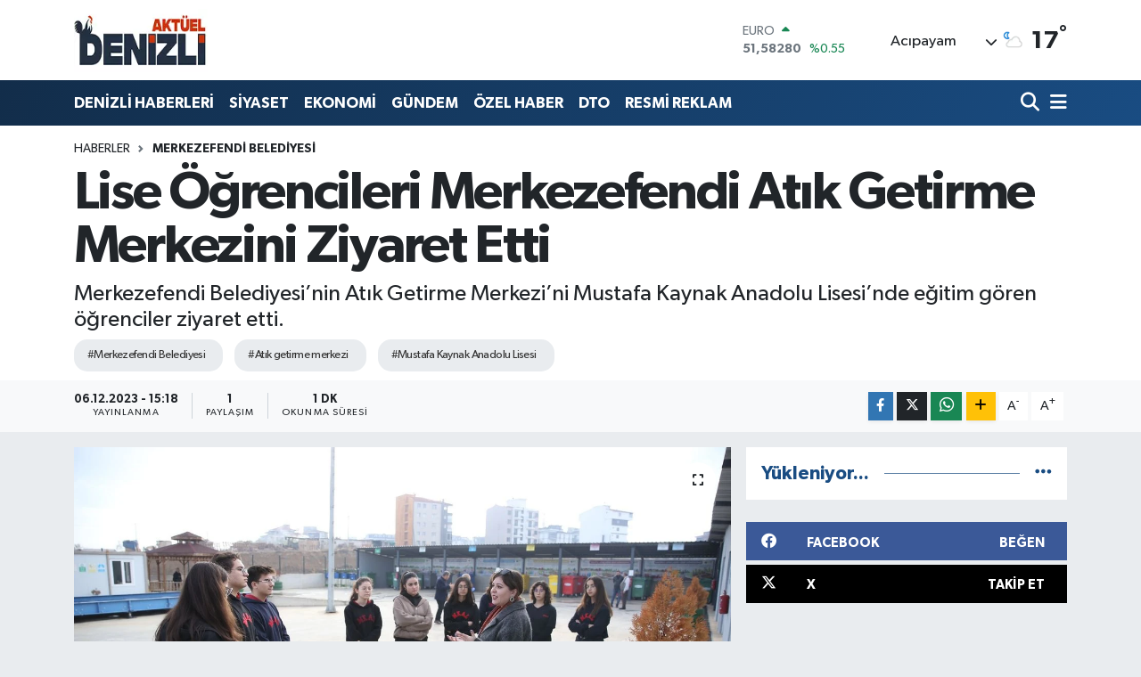

--- FILE ---
content_type: text/html; charset=UTF-8
request_url: https://www.denizliaktuel.com/lise-ogrencileri-merkezefendi-atik-getirme-merkezini-ziyaret-etti
body_size: 19100
content:
<!DOCTYPE html>
<html lang="tr" data-theme="flow">
<head>
<link rel="dns-prefetch" href="//www.denizliaktuel.com">
<link rel="dns-prefetch" href="//denizliaktuelcom.teimg.com">
<link rel="dns-prefetch" href="//static.tebilisim.com">
<link rel="dns-prefetch" href="//www.googletagmanager.com">
<link rel="dns-prefetch" href="//pagead2.googlesyndication.com">
<link rel="dns-prefetch" href="//cdn2.bildirt.com">
<link rel="dns-prefetch" href="//mc.yandex.ru">
<link rel="dns-prefetch" href="//www.facebook.com">
<link rel="dns-prefetch" href="//www.twitter.com">
<link rel="dns-prefetch" href="//www.w3.org">
<link rel="dns-prefetch" href="//x.com">
<link rel="dns-prefetch" href="//api.whatsapp.com">
<link rel="dns-prefetch" href="//www.linkedin.com">
<link rel="dns-prefetch" href="//pinterest.com">
<link rel="dns-prefetch" href="//t.me">
<link rel="dns-prefetch" href="//facebook.com">
<link rel="dns-prefetch" href="//apps.apple.com">
<link rel="dns-prefetch" href="//play.google.com">
<link rel="dns-prefetch" href="//tebilisim.com">
<link rel="dns-prefetch" href="//twitter.com">
<link rel="dns-prefetch" href="//cdn.onesignal.com">

    <meta charset="utf-8">
<title>Lise Öğrencileri Merkezefendi Atık Getirme Merkezini Ziyaret Etti - Denizli haber, Denizli Haberleri, Denizli Son Dakika Gelişmeleri</title>
<meta name="description" content="Merkezefendi Belediyesi’nin Atık Getirme Merkezi’ni Mustafa Kaynak Anadolu Lisesi’nde eğitim gören öğrenciler ziyaret etti.">
<meta name="keywords" content="Merkezefendi Belediyesi, atık getirme merkezi, Mustafa Kaynak Anadolu Lisesi">
<link rel="canonical" href="https://www.denizliaktuel.com/lise-ogrencileri-merkezefendi-atik-getirme-merkezini-ziyaret-etti">
<meta name="viewport" content="width=device-width,initial-scale=1">
<meta name="X-UA-Compatible" content="IE=edge">
<meta name="robots" content="max-image-preview:large">
<meta name="theme-color" content="#122d4a">
<meta name="title" content="Lise Öğrencileri Merkezefendi Atık Getirme Merkezini Ziyaret Etti">
<meta name="articleSection" content="news">
<meta name="datePublished" content="2023-12-06T15:18:00+03:00">
<meta name="dateModified" content="2023-12-06T15:18:00+03:00">
<meta name="articleAuthor" content="Haber Merkezi">
<meta name="author" content="Haber Merkezi">
<link rel="amphtml" href="https://www.denizliaktuel.com/lise-ogrencileri-merkezefendi-atik-getirme-merkezini-ziyaret-etti/amp">
<meta property="og:site_name" content="Denizli Haber, Denizali Haberleri - Denizli Aktuel">
<meta property="og:title" content="Lise Öğrencileri Merkezefendi Atık Getirme Merkezini Ziyaret Etti">
<meta property="og:description" content="Merkezefendi Belediyesi’nin Atık Getirme Merkezi’ni Mustafa Kaynak Anadolu Lisesi’nde eğitim gören öğrenciler ziyaret etti.">
<meta property="og:url" content="https://www.denizliaktuel.com/lise-ogrencileri-merkezefendi-atik-getirme-merkezini-ziyaret-etti">
<meta property="og:image" content="https://denizliaktuelcom.teimg.com/crop/1280x720/denizliaktuel-com/uploads/2023/12/merkezfendi-belediyesi-1-sinif-atik-getirme-merkezi-ziyaretcilerini-agirladi-1.jpeg">
<meta property="og:image:width" content="1280">
<meta property="og:image:height" content="720">
<meta property="og:image:alt" content="Lise Öğrencileri Merkezefendi Atık Getirme Merkezini Ziyaret Etti">
<meta property="og:article:published_time" content="2023-12-06T15:18:00+03:00">
<meta property="og:article:modified_time" content="2023-12-06T15:18:00+03:00">
<meta property="og:type" content="article">
<meta name="twitter:card" content="summary_large_image">
<meta name="twitter:site" content="@denizliiaktuel">
<meta name="twitter:title" content="Lise Öğrencileri Merkezefendi Atık Getirme Merkezini Ziyaret Etti">
<meta name="twitter:description" content="Merkezefendi Belediyesi’nin Atık Getirme Merkezi’ni Mustafa Kaynak Anadolu Lisesi’nde eğitim gören öğrenciler ziyaret etti.">
<meta name="twitter:image" content="https://denizliaktuelcom.teimg.com/crop/1280x720/denizliaktuel-com/uploads/2023/12/merkezfendi-belediyesi-1-sinif-atik-getirme-merkezi-ziyaretcilerini-agirladi-1.jpeg">
<meta name="twitter:url" content="https://www.denizliaktuel.com/lise-ogrencileri-merkezefendi-atik-getirme-merkezini-ziyaret-etti">
<link rel="shortcut icon" type="image/x-icon" href="https://denizliaktuelcom.teimg.com/denizliaktuel-com/uploads/2023/05/11.webp">
<link rel="manifest" href="https://www.denizliaktuel.com/manifest.json?v=6.6.4" />
<link rel="preload" href="https://static.tebilisim.com/flow/assets/css/font-awesome/fa-solid-900.woff2" as="font" type="font/woff2" crossorigin />
<link rel="preload" href="https://static.tebilisim.com/flow/assets/css/font-awesome/fa-brands-400.woff2" as="font" type="font/woff2" crossorigin />
<link rel="preload" href="https://static.tebilisim.com/flow/assets/css/weather-icons/font/weathericons-regular-webfont.woff2" as="font" type="font/woff2" crossorigin />
<link rel="preload" href="https://static.tebilisim.com/flow/vendor/te/fonts/gibson/Gibson-Bold.woff2" as="font" type="font/woff2" crossorigin />
<link rel="preload" href="https://static.tebilisim.com/flow/vendor/te/fonts/gibson/Gibson-BoldItalic.woff2" as="font" type="font/woff2" crossorigin />
<link rel="preload" href="https://static.tebilisim.com/flow/vendor/te/fonts/gibson/Gibson-Italic.woff2" as="font" type="font/woff2" crossorigin />
<link rel="preload" href="https://static.tebilisim.com/flow/vendor/te/fonts/gibson/Gibson-Light.woff2" as="font" type="font/woff2" crossorigin />
<link rel="preload" href="https://static.tebilisim.com/flow/vendor/te/fonts/gibson/Gibson-LightItalic.woff2" as="font" type="font/woff2" crossorigin />
<link rel="preload" href="https://static.tebilisim.com/flow/vendor/te/fonts/gibson/Gibson-SemiBold.woff2" as="font" type="font/woff2" crossorigin />
<link rel="preload" href="https://static.tebilisim.com/flow/vendor/te/fonts/gibson/Gibson-SemiBoldItalic.woff2" as="font" type="font/woff2" crossorigin />
<link rel="preload" href="https://static.tebilisim.com/flow/vendor/te/fonts/gibson/Gibson.woff2" as="font" type="font/woff2" crossorigin />


<link rel="preload" as="style" href="https://static.tebilisim.com/flow/vendor/te/fonts/gibson.css?v=6.6.4">
<link rel="stylesheet" href="https://static.tebilisim.com/flow/vendor/te/fonts/gibson.css?v=6.6.4">

<link rel="preload" as="image" href="https://denizliaktuelcom.teimg.com/crop/1280x720/denizliaktuel-com/uploads/2023/12/merkezfendi-belediyesi-1-sinif-atik-getirme-merkezi-ziyaretcilerini-agirladi-1.jpeg">
<style>:root {
        --te-link-color: #333;
        --te-link-hover-color: #000;
        --te-font: "Gibson";
        --te-secondary-font: "Gibson";
        --te-h1-font-size: 60px;
        --te-color: #122d4a;
        --te-hover-color: #194c82;
        --mm-ocd-width: 85%!important; /*  Mobil Menü Genişliği */
        --swiper-theme-color: var(--te-color)!important;
        --header-13-color: #ffc107;
    }</style><link rel="preload" as="style" href="https://static.tebilisim.com/flow/assets/vendor/bootstrap/css/bootstrap.min.css?v=6.6.4">
<link rel="stylesheet" href="https://static.tebilisim.com/flow/assets/vendor/bootstrap/css/bootstrap.min.css?v=6.6.4">
<link rel="preload" as="style" href="https://static.tebilisim.com/flow/assets/css/app6.6.4.min.css">
<link rel="stylesheet" href="https://static.tebilisim.com/flow/assets/css/app6.6.4.min.css">



<script type="application/ld+json">{"@context":"https:\/\/schema.org","@type":"WebSite","url":"https:\/\/www.denizliaktuel.com","potentialAction":{"@type":"SearchAction","target":"https:\/\/www.denizliaktuel.com\/arama?q={query}","query-input":"required name=query"}}</script>

<script type="application/ld+json">{"@context":"https:\/\/schema.org","@type":"NewsMediaOrganization","url":"https:\/\/www.denizliaktuel.com","name":"Denizli Akt\u00fcel","logo":"https:\/\/denizliaktuelcom.teimg.com\/denizliaktuel-com\/uploads\/2023\/05\/11.webp","sameAs":["https:\/\/www.facebook.com\/denizliaktuel20","https:\/\/www.twitter.com\/denizliiaktuel"]}</script>

<script type="application/ld+json">{"@context":"https:\/\/schema.org","@graph":[{"@type":"SiteNavigationElement","name":"Ana Sayfa","url":"https:\/\/www.denizliaktuel.com","@id":"https:\/\/www.denizliaktuel.com"},{"@type":"SiteNavigationElement","name":"G\u00dcNDEM","url":"https:\/\/www.denizliaktuel.com\/gundem","@id":"https:\/\/www.denizliaktuel.com\/gundem"},{"@type":"SiteNavigationElement","name":"\u00d6ZEL HABER","url":"https:\/\/www.denizliaktuel.com\/ozel-haber","@id":"https:\/\/www.denizliaktuel.com\/ozel-haber"},{"@type":"SiteNavigationElement","name":"SPOR","url":"https:\/\/www.denizliaktuel.com\/spor","@id":"https:\/\/www.denizliaktuel.com\/spor"},{"@type":"SiteNavigationElement","name":"EKONOM\u0130","url":"https:\/\/www.denizliaktuel.com\/ekonomi","@id":"https:\/\/www.denizliaktuel.com\/ekonomi"},{"@type":"SiteNavigationElement","name":"S\u0130YASET","url":"https:\/\/www.denizliaktuel.com\/siyaset","@id":"https:\/\/www.denizliaktuel.com\/siyaset"},{"@type":"SiteNavigationElement","name":"SA\u011eLIK","url":"https:\/\/www.denizliaktuel.com\/saglik","@id":"https:\/\/www.denizliaktuel.com\/saglik"},{"@type":"SiteNavigationElement","name":"E\u011e\u0130T\u0130M","url":"https:\/\/www.denizliaktuel.com\/egitim","@id":"https:\/\/www.denizliaktuel.com\/egitim"},{"@type":"SiteNavigationElement","name":"PAMUKKALE BELED\u0130YES\u0130","url":"https:\/\/www.denizliaktuel.com\/pamukkale-belediyesi","@id":"https:\/\/www.denizliaktuel.com\/pamukkale-belediyesi"},{"@type":"SiteNavigationElement","name":"DEN\u0130ZL\u0130 HABERLER\u0130","url":"https:\/\/www.denizliaktuel.com\/denizli-haberleri","@id":"https:\/\/www.denizliaktuel.com\/denizli-haberleri"},{"@type":"SiteNavigationElement","name":"DTO","url":"https:\/\/www.denizliaktuel.com\/dto","@id":"https:\/\/www.denizliaktuel.com\/dto"},{"@type":"SiteNavigationElement","name":"Merkezefendi Belediyesi","url":"https:\/\/www.denizliaktuel.com\/merkezefendi-belediyesi","@id":"https:\/\/www.denizliaktuel.com\/merkezefendi-belediyesi"},{"@type":"SiteNavigationElement","name":"Denizli B\u00fcy\u00fck\u015fehir Belediyesi","url":"https:\/\/www.denizliaktuel.com\/denizli-buyuksehir-belediyesi","@id":"https:\/\/www.denizliaktuel.com\/denizli-buyuksehir-belediyesi"},{"@type":"SiteNavigationElement","name":"Asayi\u015f","url":"https:\/\/www.denizliaktuel.com\/asayis","@id":"https:\/\/www.denizliaktuel.com\/asayis"},{"@type":"SiteNavigationElement","name":"Biyografiler","url":"https:\/\/www.denizliaktuel.com\/biyografiler","@id":"https:\/\/www.denizliaktuel.com\/biyografiler"},{"@type":"SiteNavigationElement","name":"Akt\u00fcel","url":"https:\/\/www.denizliaktuel.com\/aktuel","@id":"https:\/\/www.denizliaktuel.com\/aktuel"},{"@type":"SiteNavigationElement","name":"K\u00dcLT\u00dcR SANAT","url":"https:\/\/www.denizliaktuel.com\/kultur-sanat","@id":"https:\/\/www.denizliaktuel.com\/kultur-sanat"},{"@type":"SiteNavigationElement","name":"YAZARLAR","url":"https:\/\/www.denizliaktuel.com\/yazarlar","@id":"https:\/\/www.denizliaktuel.com\/yazarlar"},{"@type":"SiteNavigationElement","name":"RESM\u0130 REKLAM","url":"https:\/\/www.denizliaktuel.com\/resmi-reklam","@id":"https:\/\/www.denizliaktuel.com\/resmi-reklam"},{"@type":"SiteNavigationElement","name":"\u0130leti\u015fim","url":"https:\/\/www.denizliaktuel.com\/iletisim","@id":"https:\/\/www.denizliaktuel.com\/iletisim"},{"@type":"SiteNavigationElement","name":"Gizlilik S\u00f6zle\u015fmesi","url":"https:\/\/www.denizliaktuel.com\/gizlilik-sozlesmesi","@id":"https:\/\/www.denizliaktuel.com\/gizlilik-sozlesmesi"},{"@type":"SiteNavigationElement","name":"Yazarlar","url":"https:\/\/www.denizliaktuel.com\/yazarlar","@id":"https:\/\/www.denizliaktuel.com\/yazarlar"},{"@type":"SiteNavigationElement","name":"Foto Galeri","url":"https:\/\/www.denizliaktuel.com\/foto-galeri","@id":"https:\/\/www.denizliaktuel.com\/foto-galeri"},{"@type":"SiteNavigationElement","name":"Video Galeri","url":"https:\/\/www.denizliaktuel.com\/video","@id":"https:\/\/www.denizliaktuel.com\/video"},{"@type":"SiteNavigationElement","name":"Biyografiler","url":"https:\/\/www.denizliaktuel.com\/biyografi","@id":"https:\/\/www.denizliaktuel.com\/biyografi"},{"@type":"SiteNavigationElement","name":"Vefatlar","url":"https:\/\/www.denizliaktuel.com\/vefat","@id":"https:\/\/www.denizliaktuel.com\/vefat"},{"@type":"SiteNavigationElement","name":"R\u00f6portajlar","url":"https:\/\/www.denizliaktuel.com\/roportaj","@id":"https:\/\/www.denizliaktuel.com\/roportaj"},{"@type":"SiteNavigationElement","name":"Anketler","url":"https:\/\/www.denizliaktuel.com\/anketler","@id":"https:\/\/www.denizliaktuel.com\/anketler"},{"@type":"SiteNavigationElement","name":"Ac\u0131payam Bug\u00fcn, Yar\u0131n ve 1 Haftal\u0131k Hava Durumu Tahmini","url":"https:\/\/www.denizliaktuel.com\/acipayam-hava-durumu","@id":"https:\/\/www.denizliaktuel.com\/acipayam-hava-durumu"},{"@type":"SiteNavigationElement","name":"Ac\u0131payam Namaz Vakitleri","url":"https:\/\/www.denizliaktuel.com\/acipayam-namaz-vakitleri","@id":"https:\/\/www.denizliaktuel.com\/acipayam-namaz-vakitleri"},{"@type":"SiteNavigationElement","name":"Puan Durumu ve Fikst\u00fcr","url":"https:\/\/www.denizliaktuel.com\/futbol\/super-lig-puan-durumu-ve-fikstur","@id":"https:\/\/www.denizliaktuel.com\/futbol\/super-lig-puan-durumu-ve-fikstur"}]}</script>

<script type="application/ld+json">{"@context":"https:\/\/schema.org","@type":"BreadcrumbList","itemListElement":[{"@type":"ListItem","position":1,"item":{"@type":"Thing","@id":"https:\/\/www.denizliaktuel.com","name":"Haberler"}},{"@type":"ListItem","position":2,"item":{"@type":"Thing","@id":"https:\/\/www.denizliaktuel.com\/merkezefendi-belediyesi","name":"Merkezefendi Belediyesi"}},{"@type":"ListItem","position":3,"item":{"@type":"Thing","@id":"https:\/\/www.denizliaktuel.com\/lise-ogrencileri-merkezefendi-atik-getirme-merkezini-ziyaret-etti","name":"Lise \u00d6\u011frencileri Merkezefendi At\u0131k Getirme Merkezini Ziyaret Etti"}}]}</script>
<script type="application/ld+json">{"@context":"https:\/\/schema.org","@type":"NewsArticle","headline":"Lise \u00d6\u011frencileri Merkezefendi At\u0131k Getirme Merkezini Ziyaret Etti","articleSection":"Merkezefendi Belediyesi","dateCreated":"2023-12-06T15:18:00+03:00","datePublished":"2023-12-06T15:18:00+03:00","dateModified":"2023-12-06T15:18:00+03:00","wordCount":179,"genre":"news","mainEntityOfPage":{"@type":"WebPage","@id":"https:\/\/www.denizliaktuel.com\/lise-ogrencileri-merkezefendi-atik-getirme-merkezini-ziyaret-etti"},"articleBody":"Merkezefendi Belediyesi, \u00e7evre bilinci ve duyarl\u0131l\u0131\u011f\u0131 ile \u00e7al\u0131\u015fmalar\u0131na t\u00fcm h\u0131z\u0131yla devam ediyor. Mustafa Kaynak Anadolu Lisesi'nde e\u011fitim g\u00f6ren 11. s\u0131n\u0131f \u00f6\u011frencilerine Merkezefendi Belediyesi \u00c7evre Koruma ve Kontrol M\u00fcd\u00fcrl\u00fc\u011f\u00fc b\u00fcnyesinde \u00e7al\u0131\u015fan \u00e7evre m\u00fchendisleri taraf\u0131ndan At\u0131k Getirme Merkezi'nde \u00f6\u011frencilere TUB\u0130TAK Projeleri kapsam\u0131nda s\u0131f\u0131r at\u0131k ve geri d\u00f6n\u00fc\u015f\u00fcm \u00e7al\u0131\u015fmalar\u0131 hakk\u0131nda bilgiler verildi. \u00d6\u011frencilere at\u0131klar\u0131n nas\u0131l ayr\u0131\u015ft\u0131r\u0131ld\u0131\u011f\u0131 ve tesislerde neler yap\u0131ld\u0131\u011f\u0131 konusunda yetkililer taraf\u0131ndan bilgilendirildi.\r\n\r\n\r\n\r\nProje kapsam\u0131nda tesisi ziyaret eden \u00f6\u011frencilere s\u0131f\u0131r at\u0131k ve geri d\u00f6n\u00fc\u015f\u00fcm \u00e7al\u0131\u015fmalar\u0131n\u0131n yan\u0131 s\u0131ra geri kazan\u0131m, su kirlili\u011fi, hava kirlili\u011fi, iklim de\u011fi\u015fikli\u011fi, enerji tasarrufu ve al\u0131nmas\u0131 gereken \u00f6nlemler gibi bir\u00e7ok konuda bilgilendirme yap\u0131larak \u00f6\u011frencilerin \u00e7evre bilinci kazanmalar\u0131na da katk\u0131 sa\u011fland\u0131.\r\n\r\n\r\n\r\n\u00c7evre m\u00fchendisleri taraf\u0131ndan verilen e\u011fitimin ard\u0131ndan; \u00f6\u011fretmen, \u00f6\u011frenciler ve g\u00f6revli personeller tesisin \u00f6n\u00fcnde hat\u0131ra foto\u011fraf\u0131 \u00e7ektirdi.\r\n\r\n\r\n\r\n","description":"Merkezefendi Belediyesi\u2019nin At\u0131k Getirme Merkezi\u2019ni Mustafa Kaynak Anadolu Lisesi\u2019nde e\u011fitim g\u00f6ren \u00f6\u011frenciler ziyaret etti.","inLanguage":"tr-TR","keywords":["Merkezefendi Belediyesi","at\u0131k getirme merkezi","Mustafa Kaynak Anadolu Lisesi"],"image":{"@type":"ImageObject","url":"https:\/\/denizliaktuelcom.teimg.com\/crop\/1280x720\/denizliaktuel-com\/uploads\/2023\/12\/merkezfendi-belediyesi-1-sinif-atik-getirme-merkezi-ziyaretcilerini-agirladi-1.jpeg","width":"1280","height":"720","caption":"Lise \u00d6\u011frencileri Merkezefendi At\u0131k Getirme Merkezini Ziyaret Etti"},"publishingPrinciples":"https:\/\/www.denizliaktuel.com\/gizlilik-sozlesmesi","isFamilyFriendly":"http:\/\/schema.org\/True","isAccessibleForFree":"http:\/\/schema.org\/True","publisher":{"@type":"Organization","name":"Denizli Akt\u00fcel","image":"https:\/\/denizliaktuelcom.teimg.com\/denizliaktuel-com\/uploads\/2023\/05\/11.webp","logo":{"@type":"ImageObject","url":"https:\/\/denizliaktuelcom.teimg.com\/denizliaktuel-com\/uploads\/2023\/05\/11.webp","width":"640","height":"375"}},"author":{"@type":"Person","name":"Denizli Akt\u00fcel","honorificPrefix":"","jobTitle":"","url":null}}</script>





<script async src="https://www.googletagmanager.com/gtag/js?id=UA-108757569-1"></script>
<script async src="https://pagead2.googlesyndication.com/pagead/js/adsbygoogle.js?client=ca-pub-4738310848538000"
     crossorigin="anonymous"></script>
     <!-- Google tag (gtag.js) -->
<script async src="https://www.googletagmanager.com/gtag/js?id=G-SL99X2YC0Z"></script>
<script>
  window.dataLayer = window.dataLayer || [];
  function gtag(){dataLayer.push(arguments);}
  gtag('js', new Date());
 
            
  gtag('config', 'G-SL99X2YC0Z');
</script>

<!-- Bildirt alanı elleme -->
<link rel="manifest" href="/manifest.json?data=Bildirt">
<script>var uygulamaid="235203-7524-1000-9838-5755-6";</script>
<script src="https://cdn2.bildirt.com/BildirtSDKfiles.js"></script>

<!-- Yandex.Metrika counter -->
<script type="text/javascript" >
   (function(m,e,t,r,i,k,a){m[i]=m[i]||function(){(m[i].a=m[i].a||[]).push(arguments)};
   m[i].l=1*new Date();
   for (var j = 0; j < document.scripts.length; j++) {if (document.scripts[j].src === r) { return; }}
   k=e.createElement(t),a=e.getElementsByTagName(t)[0],k.async=1,k.src=r,a.parentNode.insertBefore(k,a)})
   (window, document, "script", "https://mc.yandex.ru/metrika/tag.js", "ym");

   ym(96552847, "init", {
        clickmap:true,
        trackLinks:true,
        accurateTrackBounce:true
   });
</script>
<noscript><div><img src="https://mc.yandex.ru/watch/96552847" style="position:absolute; left:-9999px;" alt="" /></div></noscript>
<!-- /Yandex.Metrika counter -->






</head>




<body class="d-flex flex-column min-vh-100">

    
    

    <header class="header-1">
    <nav class="top-header navbar navbar-expand-lg navbar-light shadow-sm bg-white py-1">
        <div class="container">
                            <a class="navbar-brand me-0" href="/" title="Denizli Haber, Denizali Haberleri - Denizli Aktuel">
                <img src="https://denizliaktuelcom.teimg.com/denizliaktuel-com/uploads/2023/05/11.webp" alt="Denizli Haber, Denizali Haberleri - Denizli Aktuel" width="150" height="40" class="light-mode img-fluid flow-logo">
<img src="https://denizliaktuelcom.teimg.com/denizliaktuel-com/uploads/2023/05/11.webp" alt="Denizli Haber, Denizali Haberleri - Denizli Aktuel" width="150" height="40" class="dark-mode img-fluid flow-logo d-none">

            </a>
                                    <div class="header-widgets d-lg-flex justify-content-end align-items-center d-none">
                <div class="position-relative overflow-hidden" style="height: 40px;">
                    <!-- PİYASALAR -->
        <div class="newsticker mini">
        <ul class="newsticker__h4 list-unstyled text-secondary" data-header="1">
            <li class="newsticker__item col dolar">
                <div>DOLAR <span class="text-success"><i class="fa fa-caret-up ms-1"></i></span> </div>
                <div class="fw-bold mb-0 d-inline-block">43,37200</div>
                <span class="d-inline-block ms-2 text-success">%0.02</span>
            </li>
            <li class="newsticker__item col euro">
                <div>EURO <span class="text-success"><i class="fa fa-caret-up ms-1"></i></span> </div>
                <div class="fw-bold mb-0 d-inline-block">51,58280</div><span
                    class="d-inline-block ms-2 text-success">%0.55</span>
            </li>
            <li class="newsticker__item col sterlin">
                <div>STERLİN <span class="text-success"><i class="fa fa-caret-up ms-1"></i></span> </div>
                <div class="fw-bold mb-0 d-inline-block">59,46080</div><span
                    class="d-inline-block ms-2 text-success">%0.47</span>
            </li>
            <li class="newsticker__item col altin">
                <div>G.ALTIN <span class="text-success"><i class="fa fa-caret-up ms-1"></i></span> </div>
                <div class="fw-bold mb-0 d-inline-block">7092,03000</div>
                <span class="d-inline-block ms-2 text-success">%2.11</span>
            </li>
            <li class="newsticker__item col bist">
                <div>BİST100 <span class="text-success"><i class="fa fa-caret-up ms-1"></i></span> </div>
                <div class="fw-bold mb-0 d-inline-block">13.177,00</div>
                <span class="d-inline-block ms-2 text-success">%142</span>
            </li>
            <li class="newsticker__item col btc">
                <div>BITCOIN <span class="text-success"><i class="fa fa-caret-up ms-1"></i></span> </div>
                <div class="fw-bold mb-0 d-inline-block">88.715,50</div>
                <span class="d-inline-block ms-2 text-success">%0.15</span>
            </li>
        </ul>
    </div>
    

                </div>
                <div class="weather-top d-none d-lg-flex justify-content-between align-items-center ms-4 weather-widget mini">
                    <!-- HAVA DURUMU -->

<input type="hidden" name="widget_setting_weathercity" value="37.42385000,29.34941000" />

            <div class="weather mx-1">
            <div class="custom-selectbox " onclick="toggleDropdown(this)" style="width: 120px">
    <div class="d-flex justify-content-between align-items-center">
        <span style="">Acıpayam</span>
        <i class="fas fa-chevron-down" style="font-size: 14px"></i>
    </div>
    <ul class="bg-white text-dark overflow-widget" style="min-height: 100px; max-height: 300px">
                        <li>
            <a href="https://www.denizliaktuel.com/denizli-acipayam-hava-durumu" title="Acıpayam Hava Durumu" class="text-dark">
                Acıpayam
            </a>
        </li>
                        <li>
            <a href="https://www.denizliaktuel.com/denizli-babadag-hava-durumu" title="Babadağ Hava Durumu" class="text-dark">
                Babadağ
            </a>
        </li>
                        <li>
            <a href="https://www.denizliaktuel.com/denizli-baklan-hava-durumu" title="Baklan Hava Durumu" class="text-dark">
                Baklan
            </a>
        </li>
                        <li>
            <a href="https://www.denizliaktuel.com/denizli-bekilli-hava-durumu" title="Bekilli Hava Durumu" class="text-dark">
                Bekilli
            </a>
        </li>
                        <li>
            <a href="https://www.denizliaktuel.com/denizli-beyagac-hava-durumu" title="Beyağaç Hava Durumu" class="text-dark">
                Beyağaç
            </a>
        </li>
                        <li>
            <a href="https://www.denizliaktuel.com/denizli-bozkurt-hava-durumu" title="Bozkurt Hava Durumu" class="text-dark">
                Bozkurt
            </a>
        </li>
                        <li>
            <a href="https://www.denizliaktuel.com/denizli-buldan-hava-durumu" title="Buldan Hava Durumu" class="text-dark">
                Buldan
            </a>
        </li>
                        <li>
            <a href="https://www.denizliaktuel.com/denizli-cal-hava-durumu" title="Çal Hava Durumu" class="text-dark">
                Çal
            </a>
        </li>
                        <li>
            <a href="https://www.denizliaktuel.com/denizli-cameli-hava-durumu" title="Çameli Hava Durumu" class="text-dark">
                Çameli
            </a>
        </li>
                        <li>
            <a href="https://www.denizliaktuel.com/denizli-cardak-hava-durumu" title="Çardak Hava Durumu" class="text-dark">
                Çardak
            </a>
        </li>
                        <li>
            <a href="https://www.denizliaktuel.com/denizli-civril-hava-durumu" title="Çivril Hava Durumu" class="text-dark">
                Çivril
            </a>
        </li>
                        <li>
            <a href="https://www.denizliaktuel.com/denizli-guney-hava-durumu" title="Güney Hava Durumu" class="text-dark">
                Güney
            </a>
        </li>
                        <li>
            <a href="https://www.denizliaktuel.com/denizli-honaz-hava-durumu" title="Honaz Hava Durumu" class="text-dark">
                Honaz
            </a>
        </li>
                        <li>
            <a href="https://www.denizliaktuel.com/denizli-kale-hava-durumu" title="Kale Hava Durumu" class="text-dark">
                Kale
            </a>
        </li>
                        <li>
            <a href="https://www.denizliaktuel.com/denizli-merkezefendi-hava-durumu" title="Merkezefendi Hava Durumu" class="text-dark">
                Merkezefendi
            </a>
        </li>
                        <li>
            <a href="https://www.denizliaktuel.com/denizli-pamukkale-hava-durumu" title="Pamukkale Hava Durumu" class="text-dark">
                Pamukkale
            </a>
        </li>
                        <li>
            <a href="https://www.denizliaktuel.com/denizli-saraykoy-hava-durumu" title="Sarayköy Hava Durumu" class="text-dark">
                Sarayköy
            </a>
        </li>
                        <li>
            <a href="https://www.denizliaktuel.com/denizli-serinhisar-hava-durumu" title="Serinhisar Hava Durumu" class="text-dark">
                Serinhisar
            </a>
        </li>
                        <li>
            <a href="https://www.denizliaktuel.com/denizli-tavas-hava-durumu" title="Tavas Hava Durumu" class="text-dark">
                Tavas
            </a>
        </li>
            </ul>
</div>

        </div>
        <div>
            <img src="//cdn.weatherapi.com/weather/64x64/night/116.png" class="condition" width="26" height="26" alt="17" />
        </div>
        <div class="weather-degree h3 mb-0 lead ms-2" data-header="1">
            <span class="degree">17</span><sup>°</sup>
        </div>
    
<div data-location='{"city":"TUXX0014"}' class="d-none"></div>


                </div>
            </div>
                        <ul class="nav d-lg-none px-2">
                
                <li class="nav-item"><a href="/arama" class="me-2" title="Ara"><i class="fa fa-search fa-lg"></i></a></li>
                <li class="nav-item"><a href="#menu" title="Ana Menü"><i class="fa fa-bars fa-lg"></i></a></li>
            </ul>
        </div>
    </nav>
    <div class="main-menu navbar navbar-expand-lg d-none d-lg-block bg-gradient-te py-1">
        <div class="container">
            <ul  class="nav fw-semibold">
        <li class="nav-item   ">
        <a href="/denizli-haberleri" class="nav-link text-white" target="_self" title="DENİZLİ HABERLERİ">DENİZLİ HABERLERİ</a>
        
    </li>
        <li class="nav-item   ">
        <a href="/siyaset" class="nav-link text-white" target="_self" title="SİYASET">SİYASET</a>
        
    </li>
        <li class="nav-item   ">
        <a href="/ekonomi" class="nav-link text-white" target="_self" title="EKONOMİ">EKONOMİ</a>
        
    </li>
        <li class="nav-item   ">
        <a href="/gundem" class="nav-link text-white" target="_self" title="GÜNDEM">GÜNDEM</a>
        
    </li>
        <li class="nav-item   ">
        <a href="/ozel-haber" class="nav-link text-white" target="_self" title="ÖZEL HABER">ÖZEL HABER</a>
        
    </li>
        <li class="nav-item   ">
        <a href="/dto" class="nav-link text-white" target="_self" title="DTO">DTO</a>
        
    </li>
        <li class="nav-item   ">
        <a href="/resmi-reklam" class="nav-link text-white" target="_self" title="RESMİ REKLAM">RESMİ REKLAM</a>
        
    </li>
    </ul>

            <ul class="navigation-menu nav d-flex align-items-center">

                <li class="nav-item">
                    <a href="/arama" class="nav-link pe-1 text-white" title="Ara">
                        <i class="fa fa-search fa-lg"></i>
                    </a>
                </li>

                

                <li class="nav-item dropdown position-static">
                    <a class="nav-link pe-0 text-white" data-bs-toggle="dropdown" href="#" aria-haspopup="true" aria-expanded="false" title="Ana Menü">
                        <i class="fa fa-bars fa-lg"></i>
                    </a>
                    <div class="mega-menu dropdown-menu dropdown-menu-end text-capitalize shadow-lg border-0 rounded-0">

    <div class="row g-3 small p-3">

                <div class="col">
            <div class="extra-sections bg-light p-3 border">
                <a href="https://www.denizliaktuel.com/denizli-nobetci-eczaneler" title="Denizli Nöbetçi Eczaneler" class="d-block border-bottom pb-2 mb-2" target="_self"><i class="fa-solid fa-capsules me-2"></i>Denizli Nöbetçi Eczaneler</a>
<a href="https://www.denizliaktuel.com/denizli-hava-durumu" title="Denizli Hava Durumu" class="d-block border-bottom pb-2 mb-2" target="_self"><i class="fa-solid fa-cloud-sun me-2"></i>Denizli Hava Durumu</a>
<a href="https://www.denizliaktuel.com/denizli-namaz-vakitleri" title="Denizli Namaz Vakitleri" class="d-block border-bottom pb-2 mb-2" target="_self"><i class="fa-solid fa-mosque me-2"></i>Denizli Namaz Vakitleri</a>
<a href="https://www.denizliaktuel.com/denizli-trafik-durumu" title="Denizli Trafik Yoğunluk Haritası" class="d-block border-bottom pb-2 mb-2" target="_self"><i class="fa-solid fa-car me-2"></i>Denizli Trafik Yoğunluk Haritası</a>
<a href="https://www.denizliaktuel.com/futbol/super-lig-puan-durumu-ve-fikstur" title="Süper Lig Puan Durumu ve Fikstür" class="d-block border-bottom pb-2 mb-2" target="_self"><i class="fa-solid fa-chart-bar me-2"></i>Süper Lig Puan Durumu ve Fikstür</a>
<a href="https://www.denizliaktuel.com/tum-mansetler" title="Tüm Manşetler" class="d-block border-bottom pb-2 mb-2" target="_self"><i class="fa-solid fa-newspaper me-2"></i>Tüm Manşetler</a>
<a href="https://www.denizliaktuel.com/sondakika-haberleri" title="Son Dakika Haberleri" class="d-block border-bottom pb-2 mb-2" target="_self"><i class="fa-solid fa-bell me-2"></i>Son Dakika Haberleri</a>

            </div>
        </div>
        
        <div class="col">
        <a href="/spor" class="d-block border-bottom  pb-2 mb-2" target="_self" title="SPOR">SPOR</a>
            <a href="/saglik" class="d-block border-bottom  pb-2 mb-2" target="_self" title="SAĞLIK">SAĞLIK</a>
            <a href="/egitim" class="d-block border-bottom  pb-2 mb-2" target="_self" title="EĞİTİM">EĞİTİM</a>
            <a href="/pamukkale-belediyesi" class="d-block border-bottom  pb-2 mb-2" target="_self" title="PAMUKKALE BELEDİYESİ">PAMUKKALE BELEDİYESİ</a>
            <a href="/merkezefendi-belediyesi" class="d-block border-bottom  pb-2 mb-2" target="_self" title="Merkezefendi Belediyesi">Merkezefendi Belediyesi</a>
            <a href="/denizli-buyuksehir-belediyesi" class="d-block border-bottom  pb-2 mb-2" target="_self" title="Denizli Büyükşehir Belediyesi">Denizli Büyükşehir Belediyesi</a>
            <a href="/asayis" class="d-block  pb-2 mb-2" target="_self" title="Asayiş">Asayiş</a>
        </div><div class="col">
            <a href="/biyografiler" class="d-block border-bottom  pb-2 mb-2" target="_self" title="Biyografiler">Biyografiler</a>
            <a href="/aktuel" class="d-block border-bottom  pb-2 mb-2" target="_self" title="Aktüel">Aktüel</a>
            <a href="/kultur-sanat" class="d-block border-bottom  pb-2 mb-2" target="_self" title="KÜLTÜR SANAT">KÜLTÜR SANAT</a>
            <a href="/yazarlar" class="d-block border-bottom  pb-2 mb-2" target="_self" title="YAZARLAR">YAZARLAR</a>
        </div>


    </div>

    <div class="p-3 bg-light">
                <a class="me-3"
            href="https://www.facebook.com/denizliaktuel20" target="_blank" rel="nofollow noreferrer noopener"><i class="fab fa-facebook me-2 text-navy"></i> Facebook</a>
                        <a class="me-3"
            href="https://www.twitter.com/denizliiaktuel" target="_blank" rel="nofollow noreferrer noopener"><i class="fab fa-x-twitter "></i> Twitter</a>
                                                                            </div>

    <div class="mega-menu-footer p-2 bg-te-color">
        <a class="dropdown-item text-white" href="/kunye" title="Künye"><i class="fa fa-id-card me-2"></i> Künye</a>
        <a class="dropdown-item text-white" href="/iletisim" title="İletişim"><i class="fa fa-envelope me-2"></i> İletişim</a>
        <a class="dropdown-item text-white" href="/rss-baglantilari" title="RSS Bağlantıları"><i class="fa fa-rss me-2"></i> RSS Bağlantıları</a>
        <a class="dropdown-item text-white" href="/member/login" title="Üyelik Girişi"><i class="fa fa-user me-2"></i> Üyelik Girişi</a>
    </div>


</div>

                </li>

            </ul>
        </div>
    </div>
    <ul  class="mobile-categories d-lg-none list-inline bg-white">
        <li class="list-inline-item">
        <a href="/denizli-haberleri" class="text-dark" target="_self" title="DENİZLİ HABERLERİ">
                DENİZLİ HABERLERİ
        </a>
    </li>
        <li class="list-inline-item">
        <a href="/siyaset" class="text-dark" target="_self" title="SİYASET">
                SİYASET
        </a>
    </li>
        <li class="list-inline-item">
        <a href="/ekonomi" class="text-dark" target="_self" title="EKONOMİ">
                EKONOMİ
        </a>
    </li>
        <li class="list-inline-item">
        <a href="/gundem" class="text-dark" target="_self" title="GÜNDEM">
                GÜNDEM
        </a>
    </li>
        <li class="list-inline-item">
        <a href="/ozel-haber" class="text-dark" target="_self" title="ÖZEL HABER">
                ÖZEL HABER
        </a>
    </li>
        <li class="list-inline-item">
        <a href="/dto" class="text-dark" target="_self" title="DTO">
                DTO
        </a>
    </li>
        <li class="list-inline-item">
        <a href="/resmi-reklam" class="text-dark" target="_self" title="RESMİ REKLAM">
                RESMİ REKLAM
        </a>
    </li>
    </ul>

</header>






<main class="single overflow-hidden" style="min-height: 300px">

            
    
    <div class="infinite" data-show-advert="1">

    

    <div class="infinite-item d-block" data-id="44944" data-category-id="39" data-reference="TE\Blog\Models\Post" data-json-url="/service/json/featured-infinite.json">

        

        <div class="post-header pt-3 bg-white">

    <div class="container">

        
        <nav class="meta-category d-flex justify-content-lg-start" style="--bs-breadcrumb-divider: url(&#34;data:image/svg+xml,%3Csvg xmlns='http://www.w3.org/2000/svg' width='8' height='8'%3E%3Cpath d='M2.5 0L1 1.5 3.5 4 1 6.5 2.5 8l4-4-4-4z' fill='%236c757d'/%3E%3C/svg%3E&#34;);" aria-label="breadcrumb">
        <ol class="breadcrumb mb-0">
            <li class="breadcrumb-item"><a href="https://www.denizliaktuel.com" class="breadcrumb_link" target="_self">Haberler</a></li>
            <li class="breadcrumb-item active fw-bold" aria-current="page"><a href="/merkezefendi-belediyesi" target="_self" class="breadcrumb_link text-dark" title="Merkezefendi Belediyesi">Merkezefendi Belediyesi</a></li>
        </ol>
</nav>

        <h1 class="h2 fw-bold text-lg-start headline my-2" itemprop="headline">Lise Öğrencileri Merkezefendi Atık Getirme Merkezini Ziyaret Etti</h1>
        
        <h2 class="lead text-lg-start text-dark my-2 description" itemprop="description">Merkezefendi Belediyesi’nin Atık Getirme Merkezi’ni Mustafa Kaynak Anadolu Lisesi’nde eğitim gören öğrenciler ziyaret etti.</h2>
        
        <div class="news-tags">
        <a href="https://www.denizliaktuel.com/haberleri/merkezefendi-belediyesi" title="Merkezefendi Belediyesi" class="news-tags__link" rel="nofollow">#Merkezefendi Belediyesi</a>
        <a href="https://www.denizliaktuel.com/haberleri/atik-getirme-merkezi" title="atık getirme merkezi" class="news-tags__link" rel="nofollow">#Atık getirme merkezi</a>
        <a href="https://www.denizliaktuel.com/haberleri/mustafa-kaynak-anadolu-lisesi" title="Mustafa Kaynak Anadolu Lisesi" class="news-tags__link" rel="nofollow">#Mustafa Kaynak Anadolu Lisesi</a>
    </div>

    </div>

    <div class="bg-light py-1">
        <div class="container d-flex justify-content-between align-items-center">

            <div class="meta-author">
    
    <div class="box">
    <time class="fw-bold">06.12.2023 - 15:18</time>
    <span class="info">Yayınlanma</span>
</div>

    <div class="box">
    <span class="fw-bold">1</span>
    <span class="info text-dark">Paylaşım</span>
</div>

    
    <div class="box">
    <span class="fw-bold">1 Dk</span>
    <span class="info text-dark">Okunma Süresi</span>
</div>





</div>


            <div class="share-area justify-content-end align-items-center d-none d-lg-flex">

    <div class="mobile-share-button-container mb-2 d-block d-md-none">
    <button
        class="btn btn-primary btn-sm rounded-0 shadow-sm w-100"
        onclick="handleMobileShare(event, 'Lise Öğrencileri Merkezefendi Atık Getirme Merkezini Ziyaret Etti', 'https://www.denizliaktuel.com/lise-ogrencileri-merkezefendi-atik-getirme-merkezini-ziyaret-etti')"
        title="Paylaş"
    >
        <i class="fas fa-share-alt me-2"></i>Paylaş
    </button>
</div>

<div class="social-buttons-new d-none d-md-flex justify-content-between">
    <a
        href="https://www.facebook.com/sharer/sharer.php?u=https%3A%2F%2Fwww.denizliaktuel.com%2Flise-ogrencileri-merkezefendi-atik-getirme-merkezini-ziyaret-etti"
        onclick="initiateDesktopShare(event, 'facebook')"
        class="btn btn-primary btn-sm rounded-0 shadow-sm me-1"
        title="Facebook'ta Paylaş"
        data-platform="facebook"
        data-share-url="https://www.denizliaktuel.com/lise-ogrencileri-merkezefendi-atik-getirme-merkezini-ziyaret-etti"
        data-share-title="Lise Öğrencileri Merkezefendi Atık Getirme Merkezini Ziyaret Etti"
        rel="noreferrer nofollow noopener external"
    >
        <i class="fab fa-facebook-f"></i>
    </a>

    <a
        href="https://x.com/intent/tweet?url=https%3A%2F%2Fwww.denizliaktuel.com%2Flise-ogrencileri-merkezefendi-atik-getirme-merkezini-ziyaret-etti&text=Lise+%C3%96%C4%9Frencileri+Merkezefendi+At%C4%B1k+Getirme+Merkezini+Ziyaret+Etti"
        onclick="initiateDesktopShare(event, 'twitter')"
        class="btn btn-dark btn-sm rounded-0 shadow-sm me-1"
        title="X'de Paylaş"
        data-platform="twitter"
        data-share-url="https://www.denizliaktuel.com/lise-ogrencileri-merkezefendi-atik-getirme-merkezini-ziyaret-etti"
        data-share-title="Lise Öğrencileri Merkezefendi Atık Getirme Merkezini Ziyaret Etti"
        rel="noreferrer nofollow noopener external"
    >
        <i class="fab fa-x-twitter text-white"></i>
    </a>

    <a
        href="https://api.whatsapp.com/send?text=Lise+%C3%96%C4%9Frencileri+Merkezefendi+At%C4%B1k+Getirme+Merkezini+Ziyaret+Etti+-+https%3A%2F%2Fwww.denizliaktuel.com%2Flise-ogrencileri-merkezefendi-atik-getirme-merkezini-ziyaret-etti"
        onclick="initiateDesktopShare(event, 'whatsapp')"
        class="btn btn-success btn-sm rounded-0 btn-whatsapp shadow-sm me-1"
        title="Whatsapp'ta Paylaş"
        data-platform="whatsapp"
        data-share-url="https://www.denizliaktuel.com/lise-ogrencileri-merkezefendi-atik-getirme-merkezini-ziyaret-etti"
        data-share-title="Lise Öğrencileri Merkezefendi Atık Getirme Merkezini Ziyaret Etti"
        rel="noreferrer nofollow noopener external"
    >
        <i class="fab fa-whatsapp fa-lg"></i>
    </a>

    <div class="dropdown">
        <button class="dropdownButton btn btn-sm rounded-0 btn-warning border-none shadow-sm me-1" type="button" data-bs-toggle="dropdown" name="socialDropdownButton" title="Daha Fazla">
            <i id="icon" class="fa fa-plus"></i>
        </button>

        <ul class="dropdown-menu dropdown-menu-end border-0 rounded-1 shadow">
            <li>
                <a
                    href="https://www.linkedin.com/sharing/share-offsite/?url=https%3A%2F%2Fwww.denizliaktuel.com%2Flise-ogrencileri-merkezefendi-atik-getirme-merkezini-ziyaret-etti"
                    class="dropdown-item"
                    onclick="initiateDesktopShare(event, 'linkedin')"
                    data-platform="linkedin"
                    data-share-url="https://www.denizliaktuel.com/lise-ogrencileri-merkezefendi-atik-getirme-merkezini-ziyaret-etti"
                    data-share-title="Lise Öğrencileri Merkezefendi Atık Getirme Merkezini Ziyaret Etti"
                    rel="noreferrer nofollow noopener external"
                    title="Linkedin"
                >
                    <i class="fab fa-linkedin text-primary me-2"></i>Linkedin
                </a>
            </li>
            <li>
                <a
                    href="https://pinterest.com/pin/create/button/?url=https%3A%2F%2Fwww.denizliaktuel.com%2Flise-ogrencileri-merkezefendi-atik-getirme-merkezini-ziyaret-etti&description=Lise+%C3%96%C4%9Frencileri+Merkezefendi+At%C4%B1k+Getirme+Merkezini+Ziyaret+Etti&media="
                    class="dropdown-item"
                    onclick="initiateDesktopShare(event, 'pinterest')"
                    data-platform="pinterest"
                    data-share-url="https://www.denizliaktuel.com/lise-ogrencileri-merkezefendi-atik-getirme-merkezini-ziyaret-etti"
                    data-share-title="Lise Öğrencileri Merkezefendi Atık Getirme Merkezini Ziyaret Etti"
                    rel="noreferrer nofollow noopener external"
                    title="Pinterest"
                >
                    <i class="fab fa-pinterest text-danger me-2"></i>Pinterest
                </a>
            </li>
            <li>
                <a
                    href="https://t.me/share/url?url=https%3A%2F%2Fwww.denizliaktuel.com%2Flise-ogrencileri-merkezefendi-atik-getirme-merkezini-ziyaret-etti&text=Lise+%C3%96%C4%9Frencileri+Merkezefendi+At%C4%B1k+Getirme+Merkezini+Ziyaret+Etti"
                    class="dropdown-item"
                    onclick="initiateDesktopShare(event, 'telegram')"
                    data-platform="telegram"
                    data-share-url="https://www.denizliaktuel.com/lise-ogrencileri-merkezefendi-atik-getirme-merkezini-ziyaret-etti"
                    data-share-title="Lise Öğrencileri Merkezefendi Atık Getirme Merkezini Ziyaret Etti"
                    rel="noreferrer nofollow noopener external"
                    title="Telegram"
                >
                    <i class="fab fa-telegram-plane text-primary me-2"></i>Telegram
                </a>
            </li>
            <li class="border-0">
                <a class="dropdown-item" href="javascript:void(0)" onclick="printContent(event)" title="Yazdır">
                    <i class="fas fa-print text-dark me-2"></i>
                    Yazdır
                </a>
            </li>
            <li class="border-0">
                <a class="dropdown-item" href="javascript:void(0)" onclick="copyURL(event, 'https://www.denizliaktuel.com/lise-ogrencileri-merkezefendi-atik-getirme-merkezini-ziyaret-etti')" rel="noreferrer nofollow noopener external" title="Bağlantıyı Kopyala">
                    <i class="fas fa-link text-dark me-2"></i>
                    Kopyala
                </a>
            </li>
        </ul>
    </div>
</div>

<script>
    var shareableModelId = 44944;
    var shareableModelClass = 'TE\\Blog\\Models\\Post';

    function shareCount(id, model, platform, url) {
        fetch("https://www.denizliaktuel.com/sharecount", {
            method: 'POST',
            headers: {
                'Content-Type': 'application/json',
                'X-CSRF-TOKEN': document.querySelector('meta[name="csrf-token"]')?.getAttribute('content')
            },
            body: JSON.stringify({ id, model, platform, url })
        }).catch(err => console.error('Share count fetch error:', err));
    }

    function goSharePopup(url, title, width = 600, height = 400) {
        const left = (screen.width - width) / 2;
        const top = (screen.height - height) / 2;
        window.open(
            url,
            title,
            `width=${width},height=${height},left=${left},top=${top},resizable=yes,scrollbars=yes`
        );
    }

    async function handleMobileShare(event, title, url) {
        event.preventDefault();

        if (shareableModelId && shareableModelClass) {
            shareCount(shareableModelId, shareableModelClass, 'native_mobile_share', url);
        }

        const isAndroidWebView = navigator.userAgent.includes('Android') && !navigator.share;

        if (isAndroidWebView) {
            window.location.href = 'androidshare://paylas?title=' + encodeURIComponent(title) + '&url=' + encodeURIComponent(url);
            return;
        }

        if (navigator.share) {
            try {
                await navigator.share({ title: title, url: url });
            } catch (error) {
                if (error.name !== 'AbortError') {
                    console.error('Web Share API failed:', error);
                }
            }
        } else {
            alert("Bu cihaz paylaşımı desteklemiyor.");
        }
    }

    function initiateDesktopShare(event, platformOverride = null) {
        event.preventDefault();
        const anchor = event.currentTarget;
        const platform = platformOverride || anchor.dataset.platform;
        const webShareUrl = anchor.href;
        const contentUrl = anchor.dataset.shareUrl || webShareUrl;

        if (shareableModelId && shareableModelClass && platform) {
            shareCount(shareableModelId, shareableModelClass, platform, contentUrl);
        }

        goSharePopup(webShareUrl, platform ? platform.charAt(0).toUpperCase() + platform.slice(1) : "Share");
    }

    function copyURL(event, urlToCopy) {
        event.preventDefault();
        navigator.clipboard.writeText(urlToCopy).then(() => {
            alert('Bağlantı panoya kopyalandı!');
        }).catch(err => {
            console.error('Could not copy text: ', err);
            try {
                const textArea = document.createElement("textarea");
                textArea.value = urlToCopy;
                textArea.style.position = "fixed";
                document.body.appendChild(textArea);
                textArea.focus();
                textArea.select();
                document.execCommand('copy');
                document.body.removeChild(textArea);
                alert('Bağlantı panoya kopyalandı!');
            } catch (fallbackErr) {
                console.error('Fallback copy failed:', fallbackErr);
            }
        });
    }

    function printContent(event) {
        event.preventDefault();

        const triggerElement = event.currentTarget;
        const contextContainer = triggerElement.closest('.infinite-item') || document;

        const header      = contextContainer.querySelector('.post-header');
        const media       = contextContainer.querySelector('.news-section .col-lg-8 .inner, .news-section .col-lg-8 .ratio, .news-section .col-lg-8 iframe');
        const articleBody = contextContainer.querySelector('.article-text');

        if (!header && !media && !articleBody) {
            window.print();
            return;
        }

        let printHtml = '';
        
        if (header) {
            const titleEl = header.querySelector('h1');
            const descEl  = header.querySelector('.description, h2.lead');

            let cleanHeaderHtml = '<div class="printed-header">';
            if (titleEl) cleanHeaderHtml += titleEl.outerHTML;
            if (descEl)  cleanHeaderHtml += descEl.outerHTML;
            cleanHeaderHtml += '</div>';

            printHtml += cleanHeaderHtml;
        }

        if (media) {
            printHtml += media.outerHTML;
        }

        if (articleBody) {
            const articleClone = articleBody.cloneNode(true);
            articleClone.querySelectorAll('.post-flash').forEach(function (el) {
                el.parentNode.removeChild(el);
            });
            printHtml += articleClone.outerHTML;
        }
        const iframe = document.createElement('iframe');
        iframe.style.position = 'fixed';
        iframe.style.right = '0';
        iframe.style.bottom = '0';
        iframe.style.width = '0';
        iframe.style.height = '0';
        iframe.style.border = '0';
        document.body.appendChild(iframe);

        const frameWindow = iframe.contentWindow || iframe;
        const title = document.title || 'Yazdır';
        const headStyles = Array.from(document.querySelectorAll('link[rel="stylesheet"], style'))
            .map(el => el.outerHTML)
            .join('');

        iframe.onload = function () {
            try {
                frameWindow.focus();
                frameWindow.print();
            } finally {
                setTimeout(function () {
                    document.body.removeChild(iframe);
                }, 1000);
            }
        };

        const doc = frameWindow.document;
        doc.open();
        doc.write(`
            <!doctype html>
            <html lang="tr">
                <head>
<link rel="dns-prefetch" href="//www.denizliaktuel.com">
<link rel="dns-prefetch" href="//denizliaktuelcom.teimg.com">
<link rel="dns-prefetch" href="//static.tebilisim.com">
<link rel="dns-prefetch" href="//www.googletagmanager.com">
<link rel="dns-prefetch" href="//pagead2.googlesyndication.com">
<link rel="dns-prefetch" href="//cdn2.bildirt.com">
<link rel="dns-prefetch" href="//mc.yandex.ru">
<link rel="dns-prefetch" href="//www.facebook.com">
<link rel="dns-prefetch" href="//www.twitter.com">
<link rel="dns-prefetch" href="//www.w3.org">
<link rel="dns-prefetch" href="//x.com">
<link rel="dns-prefetch" href="//api.whatsapp.com">
<link rel="dns-prefetch" href="//www.linkedin.com">
<link rel="dns-prefetch" href="//pinterest.com">
<link rel="dns-prefetch" href="//t.me">
<link rel="dns-prefetch" href="//facebook.com">
<link rel="dns-prefetch" href="//apps.apple.com">
<link rel="dns-prefetch" href="//play.google.com">
<link rel="dns-prefetch" href="//tebilisim.com">
<link rel="dns-prefetch" href="//twitter.com">
<link rel="dns-prefetch" href="//cdn.onesignal.com">
                    <meta charset="utf-8">
                    <title>${title}</title>
                    ${headStyles}
                    <style>
                        html, body {
                            margin: 0;
                            padding: 0;
                            background: #ffffff;
                        }
                        .printed-article {
                            margin: 0;
                            padding: 20px;
                            box-shadow: none;
                            background: #ffffff;
                        }
                    </style>
                </head>
                <body>
                    <div class="printed-article">
                        ${printHtml}
                    </div>
                </body>
            </html>
        `);
        doc.close();
    }

    var dropdownButton = document.querySelector('.dropdownButton');
    if (dropdownButton) {
        var icon = dropdownButton.querySelector('#icon');
        var parentDropdown = dropdownButton.closest('.dropdown');
        if (parentDropdown && icon) {
            parentDropdown.addEventListener('show.bs.dropdown', function () {
                icon.classList.remove('fa-plus');
                icon.classList.add('fa-minus');
            });
            parentDropdown.addEventListener('hide.bs.dropdown', function () {
                icon.classList.remove('fa-minus');
                icon.classList.add('fa-plus');
            });
        }
    }
</script>

    
        
            <a href="#" title="Metin boyutunu küçült" class="te-textDown btn btn-sm btn-white rounded-0 me-1">A<sup>-</sup></a>
            <a href="#" title="Metin boyutunu büyüt" class="te-textUp btn btn-sm btn-white rounded-0 me-1">A<sup>+</sup></a>

            
        

    
</div>



        </div>


    </div>


</div>




        <div class="container g-0 g-sm-4">

            <div class="news-section overflow-hidden mt-lg-3">
                <div class="row g-3">
                    <div class="col-lg-8">

                        <div class="inner">
    <a href="https://denizliaktuelcom.teimg.com/crop/1280x720/denizliaktuel-com/uploads/2023/12/merkezfendi-belediyesi-1-sinif-atik-getirme-merkezi-ziyaretcilerini-agirladi-1.jpeg" class="position-relative d-block" data-fancybox>
                        <div class="zoom-in-out m-3">
            <i class="fa fa-expand" style="font-size: 14px"></i>
        </div>
        <img class="img-fluid" src="https://denizliaktuelcom.teimg.com/crop/1280x720/denizliaktuel-com/uploads/2023/12/merkezfendi-belediyesi-1-sinif-atik-getirme-merkezi-ziyaretcilerini-agirladi-1.jpeg" alt="Lise Öğrencileri Merkezefendi Atık Getirme Merkezini Ziyaret Etti" width="860" height="504" loading="eager" fetchpriority="high" decoding="async" style="width:100%; aspect-ratio: 860 / 504;" />
            </a>
</div>





                        <div class="d-flex d-lg-none justify-content-between align-items-center p-2">

    <div class="mobile-share-button-container mb-2 d-block d-md-none">
    <button
        class="btn btn-primary btn-sm rounded-0 shadow-sm w-100"
        onclick="handleMobileShare(event, 'Lise Öğrencileri Merkezefendi Atık Getirme Merkezini Ziyaret Etti', 'https://www.denizliaktuel.com/lise-ogrencileri-merkezefendi-atik-getirme-merkezini-ziyaret-etti')"
        title="Paylaş"
    >
        <i class="fas fa-share-alt me-2"></i>Paylaş
    </button>
</div>

<div class="social-buttons-new d-none d-md-flex justify-content-between">
    <a
        href="https://www.facebook.com/sharer/sharer.php?u=https%3A%2F%2Fwww.denizliaktuel.com%2Flise-ogrencileri-merkezefendi-atik-getirme-merkezini-ziyaret-etti"
        onclick="initiateDesktopShare(event, 'facebook')"
        class="btn btn-primary btn-sm rounded-0 shadow-sm me-1"
        title="Facebook'ta Paylaş"
        data-platform="facebook"
        data-share-url="https://www.denizliaktuel.com/lise-ogrencileri-merkezefendi-atik-getirme-merkezini-ziyaret-etti"
        data-share-title="Lise Öğrencileri Merkezefendi Atık Getirme Merkezini Ziyaret Etti"
        rel="noreferrer nofollow noopener external"
    >
        <i class="fab fa-facebook-f"></i>
    </a>

    <a
        href="https://x.com/intent/tweet?url=https%3A%2F%2Fwww.denizliaktuel.com%2Flise-ogrencileri-merkezefendi-atik-getirme-merkezini-ziyaret-etti&text=Lise+%C3%96%C4%9Frencileri+Merkezefendi+At%C4%B1k+Getirme+Merkezini+Ziyaret+Etti"
        onclick="initiateDesktopShare(event, 'twitter')"
        class="btn btn-dark btn-sm rounded-0 shadow-sm me-1"
        title="X'de Paylaş"
        data-platform="twitter"
        data-share-url="https://www.denizliaktuel.com/lise-ogrencileri-merkezefendi-atik-getirme-merkezini-ziyaret-etti"
        data-share-title="Lise Öğrencileri Merkezefendi Atık Getirme Merkezini Ziyaret Etti"
        rel="noreferrer nofollow noopener external"
    >
        <i class="fab fa-x-twitter text-white"></i>
    </a>

    <a
        href="https://api.whatsapp.com/send?text=Lise+%C3%96%C4%9Frencileri+Merkezefendi+At%C4%B1k+Getirme+Merkezini+Ziyaret+Etti+-+https%3A%2F%2Fwww.denizliaktuel.com%2Flise-ogrencileri-merkezefendi-atik-getirme-merkezini-ziyaret-etti"
        onclick="initiateDesktopShare(event, 'whatsapp')"
        class="btn btn-success btn-sm rounded-0 btn-whatsapp shadow-sm me-1"
        title="Whatsapp'ta Paylaş"
        data-platform="whatsapp"
        data-share-url="https://www.denizliaktuel.com/lise-ogrencileri-merkezefendi-atik-getirme-merkezini-ziyaret-etti"
        data-share-title="Lise Öğrencileri Merkezefendi Atık Getirme Merkezini Ziyaret Etti"
        rel="noreferrer nofollow noopener external"
    >
        <i class="fab fa-whatsapp fa-lg"></i>
    </a>

    <div class="dropdown">
        <button class="dropdownButton btn btn-sm rounded-0 btn-warning border-none shadow-sm me-1" type="button" data-bs-toggle="dropdown" name="socialDropdownButton" title="Daha Fazla">
            <i id="icon" class="fa fa-plus"></i>
        </button>

        <ul class="dropdown-menu dropdown-menu-end border-0 rounded-1 shadow">
            <li>
                <a
                    href="https://www.linkedin.com/sharing/share-offsite/?url=https%3A%2F%2Fwww.denizliaktuel.com%2Flise-ogrencileri-merkezefendi-atik-getirme-merkezini-ziyaret-etti"
                    class="dropdown-item"
                    onclick="initiateDesktopShare(event, 'linkedin')"
                    data-platform="linkedin"
                    data-share-url="https://www.denizliaktuel.com/lise-ogrencileri-merkezefendi-atik-getirme-merkezini-ziyaret-etti"
                    data-share-title="Lise Öğrencileri Merkezefendi Atık Getirme Merkezini Ziyaret Etti"
                    rel="noreferrer nofollow noopener external"
                    title="Linkedin"
                >
                    <i class="fab fa-linkedin text-primary me-2"></i>Linkedin
                </a>
            </li>
            <li>
                <a
                    href="https://pinterest.com/pin/create/button/?url=https%3A%2F%2Fwww.denizliaktuel.com%2Flise-ogrencileri-merkezefendi-atik-getirme-merkezini-ziyaret-etti&description=Lise+%C3%96%C4%9Frencileri+Merkezefendi+At%C4%B1k+Getirme+Merkezini+Ziyaret+Etti&media="
                    class="dropdown-item"
                    onclick="initiateDesktopShare(event, 'pinterest')"
                    data-platform="pinterest"
                    data-share-url="https://www.denizliaktuel.com/lise-ogrencileri-merkezefendi-atik-getirme-merkezini-ziyaret-etti"
                    data-share-title="Lise Öğrencileri Merkezefendi Atık Getirme Merkezini Ziyaret Etti"
                    rel="noreferrer nofollow noopener external"
                    title="Pinterest"
                >
                    <i class="fab fa-pinterest text-danger me-2"></i>Pinterest
                </a>
            </li>
            <li>
                <a
                    href="https://t.me/share/url?url=https%3A%2F%2Fwww.denizliaktuel.com%2Flise-ogrencileri-merkezefendi-atik-getirme-merkezini-ziyaret-etti&text=Lise+%C3%96%C4%9Frencileri+Merkezefendi+At%C4%B1k+Getirme+Merkezini+Ziyaret+Etti"
                    class="dropdown-item"
                    onclick="initiateDesktopShare(event, 'telegram')"
                    data-platform="telegram"
                    data-share-url="https://www.denizliaktuel.com/lise-ogrencileri-merkezefendi-atik-getirme-merkezini-ziyaret-etti"
                    data-share-title="Lise Öğrencileri Merkezefendi Atık Getirme Merkezini Ziyaret Etti"
                    rel="noreferrer nofollow noopener external"
                    title="Telegram"
                >
                    <i class="fab fa-telegram-plane text-primary me-2"></i>Telegram
                </a>
            </li>
            <li class="border-0">
                <a class="dropdown-item" href="javascript:void(0)" onclick="printContent(event)" title="Yazdır">
                    <i class="fas fa-print text-dark me-2"></i>
                    Yazdır
                </a>
            </li>
            <li class="border-0">
                <a class="dropdown-item" href="javascript:void(0)" onclick="copyURL(event, 'https://www.denizliaktuel.com/lise-ogrencileri-merkezefendi-atik-getirme-merkezini-ziyaret-etti')" rel="noreferrer nofollow noopener external" title="Bağlantıyı Kopyala">
                    <i class="fas fa-link text-dark me-2"></i>
                    Kopyala
                </a>
            </li>
        </ul>
    </div>
</div>

<script>
    var shareableModelId = 44944;
    var shareableModelClass = 'TE\\Blog\\Models\\Post';

    function shareCount(id, model, platform, url) {
        fetch("https://www.denizliaktuel.com/sharecount", {
            method: 'POST',
            headers: {
                'Content-Type': 'application/json',
                'X-CSRF-TOKEN': document.querySelector('meta[name="csrf-token"]')?.getAttribute('content')
            },
            body: JSON.stringify({ id, model, platform, url })
        }).catch(err => console.error('Share count fetch error:', err));
    }

    function goSharePopup(url, title, width = 600, height = 400) {
        const left = (screen.width - width) / 2;
        const top = (screen.height - height) / 2;
        window.open(
            url,
            title,
            `width=${width},height=${height},left=${left},top=${top},resizable=yes,scrollbars=yes`
        );
    }

    async function handleMobileShare(event, title, url) {
        event.preventDefault();

        if (shareableModelId && shareableModelClass) {
            shareCount(shareableModelId, shareableModelClass, 'native_mobile_share', url);
        }

        const isAndroidWebView = navigator.userAgent.includes('Android') && !navigator.share;

        if (isAndroidWebView) {
            window.location.href = 'androidshare://paylas?title=' + encodeURIComponent(title) + '&url=' + encodeURIComponent(url);
            return;
        }

        if (navigator.share) {
            try {
                await navigator.share({ title: title, url: url });
            } catch (error) {
                if (error.name !== 'AbortError') {
                    console.error('Web Share API failed:', error);
                }
            }
        } else {
            alert("Bu cihaz paylaşımı desteklemiyor.");
        }
    }

    function initiateDesktopShare(event, platformOverride = null) {
        event.preventDefault();
        const anchor = event.currentTarget;
        const platform = platformOverride || anchor.dataset.platform;
        const webShareUrl = anchor.href;
        const contentUrl = anchor.dataset.shareUrl || webShareUrl;

        if (shareableModelId && shareableModelClass && platform) {
            shareCount(shareableModelId, shareableModelClass, platform, contentUrl);
        }

        goSharePopup(webShareUrl, platform ? platform.charAt(0).toUpperCase() + platform.slice(1) : "Share");
    }

    function copyURL(event, urlToCopy) {
        event.preventDefault();
        navigator.clipboard.writeText(urlToCopy).then(() => {
            alert('Bağlantı panoya kopyalandı!');
        }).catch(err => {
            console.error('Could not copy text: ', err);
            try {
                const textArea = document.createElement("textarea");
                textArea.value = urlToCopy;
                textArea.style.position = "fixed";
                document.body.appendChild(textArea);
                textArea.focus();
                textArea.select();
                document.execCommand('copy');
                document.body.removeChild(textArea);
                alert('Bağlantı panoya kopyalandı!');
            } catch (fallbackErr) {
                console.error('Fallback copy failed:', fallbackErr);
            }
        });
    }

    function printContent(event) {
        event.preventDefault();

        const triggerElement = event.currentTarget;
        const contextContainer = triggerElement.closest('.infinite-item') || document;

        const header      = contextContainer.querySelector('.post-header');
        const media       = contextContainer.querySelector('.news-section .col-lg-8 .inner, .news-section .col-lg-8 .ratio, .news-section .col-lg-8 iframe');
        const articleBody = contextContainer.querySelector('.article-text');

        if (!header && !media && !articleBody) {
            window.print();
            return;
        }

        let printHtml = '';
        
        if (header) {
            const titleEl = header.querySelector('h1');
            const descEl  = header.querySelector('.description, h2.lead');

            let cleanHeaderHtml = '<div class="printed-header">';
            if (titleEl) cleanHeaderHtml += titleEl.outerHTML;
            if (descEl)  cleanHeaderHtml += descEl.outerHTML;
            cleanHeaderHtml += '</div>';

            printHtml += cleanHeaderHtml;
        }

        if (media) {
            printHtml += media.outerHTML;
        }

        if (articleBody) {
            const articleClone = articleBody.cloneNode(true);
            articleClone.querySelectorAll('.post-flash').forEach(function (el) {
                el.parentNode.removeChild(el);
            });
            printHtml += articleClone.outerHTML;
        }
        const iframe = document.createElement('iframe');
        iframe.style.position = 'fixed';
        iframe.style.right = '0';
        iframe.style.bottom = '0';
        iframe.style.width = '0';
        iframe.style.height = '0';
        iframe.style.border = '0';
        document.body.appendChild(iframe);

        const frameWindow = iframe.contentWindow || iframe;
        const title = document.title || 'Yazdır';
        const headStyles = Array.from(document.querySelectorAll('link[rel="stylesheet"], style'))
            .map(el => el.outerHTML)
            .join('');

        iframe.onload = function () {
            try {
                frameWindow.focus();
                frameWindow.print();
            } finally {
                setTimeout(function () {
                    document.body.removeChild(iframe);
                }, 1000);
            }
        };

        const doc = frameWindow.document;
        doc.open();
        doc.write(`
            <!doctype html>
            <html lang="tr">
                <head>
<link rel="dns-prefetch" href="//www.denizliaktuel.com">
<link rel="dns-prefetch" href="//denizliaktuelcom.teimg.com">
<link rel="dns-prefetch" href="//static.tebilisim.com">
<link rel="dns-prefetch" href="//www.googletagmanager.com">
<link rel="dns-prefetch" href="//pagead2.googlesyndication.com">
<link rel="dns-prefetch" href="//cdn2.bildirt.com">
<link rel="dns-prefetch" href="//mc.yandex.ru">
<link rel="dns-prefetch" href="//www.facebook.com">
<link rel="dns-prefetch" href="//www.twitter.com">
<link rel="dns-prefetch" href="//www.w3.org">
<link rel="dns-prefetch" href="//x.com">
<link rel="dns-prefetch" href="//api.whatsapp.com">
<link rel="dns-prefetch" href="//www.linkedin.com">
<link rel="dns-prefetch" href="//pinterest.com">
<link rel="dns-prefetch" href="//t.me">
<link rel="dns-prefetch" href="//facebook.com">
<link rel="dns-prefetch" href="//apps.apple.com">
<link rel="dns-prefetch" href="//play.google.com">
<link rel="dns-prefetch" href="//tebilisim.com">
<link rel="dns-prefetch" href="//twitter.com">
<link rel="dns-prefetch" href="//cdn.onesignal.com">
                    <meta charset="utf-8">
                    <title>${title}</title>
                    ${headStyles}
                    <style>
                        html, body {
                            margin: 0;
                            padding: 0;
                            background: #ffffff;
                        }
                        .printed-article {
                            margin: 0;
                            padding: 20px;
                            box-shadow: none;
                            background: #ffffff;
                        }
                    </style>
                </head>
                <body>
                    <div class="printed-article">
                        ${printHtml}
                    </div>
                </body>
            </html>
        `);
        doc.close();
    }

    var dropdownButton = document.querySelector('.dropdownButton');
    if (dropdownButton) {
        var icon = dropdownButton.querySelector('#icon');
        var parentDropdown = dropdownButton.closest('.dropdown');
        if (parentDropdown && icon) {
            parentDropdown.addEventListener('show.bs.dropdown', function () {
                icon.classList.remove('fa-plus');
                icon.classList.add('fa-minus');
            });
            parentDropdown.addEventListener('hide.bs.dropdown', function () {
                icon.classList.remove('fa-minus');
                icon.classList.add('fa-plus');
            });
        }
    }
</script>

    
        
        <div class="google-news share-are text-end">

            <a href="#" title="Metin boyutunu küçült" class="te-textDown btn btn-sm btn-white rounded-0 me-1">A<sup>-</sup></a>
            <a href="#" title="Metin boyutunu büyüt" class="te-textUp btn btn-sm btn-white rounded-0 me-1">A<sup>+</sup></a>

            
        </div>
        

    
</div>


                        <div class="card border-0 rounded-0 mb-3">
                            <div class="article-text container-padding" data-text-id="44944" property="articleBody">
                                
                                <p>Merkezefendi Belediyesi, çevre bilinci ve duyarlılığı ile çalışmalarına tüm hızıyla devam ediyor. Mustafa Kaynak Anadolu Lisesi'nde eğitim gören 11. sınıf öğrencilerine Merkezefendi Belediyesi Çevre Koruma ve Kontrol Müdürlüğü bünyesinde çalışan çevre mühendisleri tarafından Atık Getirme Merkezi'nde öğrencilere TUBİTAK Projeleri kapsamında sıfır atık ve geri dönüşüm çalışmaları hakkında bilgiler verildi. Öğrencilere atıkların nasıl ayrıştırıldığı ve tesislerde neler yapıldığı konusunda yetkililer tarafından bilgilendirildi.</p>

<p><img alt="MERKEZFENDİ BELEDİYESİ 1. SINIF ATIK GETİRME MERKEZİ ZİYARETÇİLERİNİ AĞIRLADI (3)" class="img-fluid detail-photo" src="https://denizliaktuelcom.teimg.com/denizliaktuel-com/uploads/2023/12/merkezfendi-belediyesi-1-sinif-atik-getirme-merkezi-ziyaretcilerini-agirladi-3.jpeg" style="width: 420px; height: 280px;" / width="1600" height="1066"></p><div id="ad_121" data-channel="121" data-advert="temedya" data-rotation="120" class="mb-3 text-center"></div>
                                <div id="ad_121_mobile" data-channel="121" data-advert="temedya" data-rotation="120" class="mb-3 text-center"></div>

<p>Proje kapsamında tesisi ziyaret eden öğrencilere sıfır atık ve geri dönüşüm çalışmalarının yanı sıra geri kazanım, su kirliliği, hava kirliliği, iklim değişikliği, enerji tasarrufu ve alınması gereken önlemler gibi birçok konuda bilgilendirme yapılarak öğrencilerin çevre bilinci kazanmalarına da katkı sağlandı.</p>

<p><img alt="MERKEZFENDİ BELEDİYESİ 1. SINIF ATIK GETİRME MERKEZİ ZİYARETÇİLERİNİ AĞIRLADI (5)" class="img-fluid detail-photo" src="https://denizliaktuelcom.teimg.com/denizliaktuel-com/uploads/2023/12/merkezfendi-belediyesi-1-sinif-atik-getirme-merkezi-ziyaretcilerini-agirladi-5.jpeg" style="width: 420px; height: 280px;" / width="1600" height="1066"></p>

<p>Çevre mühendisleri tarafından verilen eğitimin ardından; öğretmen, öğrenciler ve görevli personeller tesisin önünde hatıra fotoğrafı çektirdi.</p>

<p><img alt="MERKEZFENDİ BELEDİYESİ 1. SINIF ATIK GETİRME MERKEZİ ZİYARETÇİLERİNİ AĞIRLADI (6)" class="img-fluid detail-photo" src="https://denizliaktuelcom.teimg.com/denizliaktuel-com/uploads/2023/12/merkezfendi-belediyesi-1-sinif-atik-getirme-merkezi-ziyaretcilerini-agirladi-6.jpeg" style="width: 420px; height: 280px;" / width="2560" height="1706"></p><div class="post-flash">
        <!--<h3 class="post-flash__title">Gözden kaçırmayın</h3>-->
                <a class="d-block bg-danger text-light my-3 p-1" href="/merkezefendide-seniz-dogan-sert-cikti" title="Merkezefendi’de Şeniz Doğan sert çıktı" target="_self">
            <div class="row g-0 align-items-center">
            <div class="col-5 col-sm-3">
                <img src="https://denizliaktuelcom.teimg.com/crop/250x150/denizliaktuel-com/uploads/2026/01/seniz-dogam-meclis-toplantisi.jpg" loading="lazy" width="860" height="504" alt="Merkezefendi’de Şeniz Doğan sert çıktı" class="img-fluid">
            </div>
            <div class="col-7 col-sm-9">
                <div class="post-flash-heading p-2">
                <div class="title-3-line mb-0 mb-md-2 fw-bold lh-sm text-white">Merkezefendi’de Şeniz Doğan sert çıktı</div>
                <div class="btn btn-white text-danger btn-sm fw-bold d-none d-md-inline border-0" style="background-color: #fff!important ">İçeriği Görüntüle <i class="fa fa-arrow-right ps-2"></i></div>
                </div>
            </div>
            </div>
        </a>
            </div>


<p></p></p><div class="article-source py-3 small ">
                </div>

                                                                <div id="ad_138" data-channel="138" data-advert="temedya" data-rotation="120" class="d-none d-sm-flex flex-column align-items-center justify-content-start text-center mx-auto overflow-hidden my-3" data-affix="0" style="width: 728px;height: 90px;" data-width="728" data-height="90"></div><div id="ad_138_mobile" data-channel="138" data-advert="temedya" data-rotation="120" class="d-flex d-sm-none flex-column align-items-center justify-content-start text-center mx-auto overflow-hidden my-3" data-affix="0" style="width: 300px;height: 50px;" data-width="300" data-height="50"></div>
                            </div>
                        </div>

                        <div class="editors-choice my-3">
        <div class="row g-2">
                            <div class="col-12">
                    <a class="d-block bg-te-color p-1" href="/dosbde-yatirimsiz-karbon-notr-yol-haritasi-semineri-gerceklesti" title="DOSB’de Yatırımsız Karbon Nötr Yol Haritası semineri gerçekleşti" target="_self">
                        <div class="row g-1 align-items-center">
                            <div class="col-5 col-sm-3">
                                <img src="https://denizliaktuelcom.teimg.com/crop/250x150/denizliaktuel-com/uploads/2025/04/a-w435389-01.jpg" loading="lazy" width="860" height="504"
                                    alt="DOSB’de Yatırımsız Karbon Nötr Yol Haritası semineri gerçekleşti" class="img-fluid">
                            </div>
                            <div class="col-7 col-sm-9">
                                <div class="post-flash-heading p-2 text-white">
                                    <span class="mini-title d-none d-md-inline">Editörün Seçtiği</span>
                                    <div class="h4 title-3-line mb-0 fw-bold lh-sm">
                                        DOSB’de Yatırımsız Karbon Nötr Yol Haritası semineri gerçekleşti
                                    </div>
                                </div>
                            </div>
                        </div>
                    </a>
                </div>
                            <div class="col-12">
                    <a class="d-block bg-te-color p-1" href="/chp-denizlide-demokrasi-nobeti-basladi" title="CHP Denizli&#039;de Demokrasi Nöbeti Başladı" target="_self">
                        <div class="row g-1 align-items-center">
                            <div class="col-5 col-sm-3">
                                <img src="https://denizliaktuelcom.teimg.com/crop/250x150/denizliaktuel-com/uploads/2025/03/chp-denizli-nobeti.jpg" loading="lazy" width="860" height="504"
                                    alt="CHP Denizli&#039;de Demokrasi Nöbeti Başladı" class="img-fluid">
                            </div>
                            <div class="col-7 col-sm-9">
                                <div class="post-flash-heading p-2 text-white">
                                    <span class="mini-title d-none d-md-inline">Editörün Seçtiği</span>
                                    <div class="h4 title-3-line mb-0 fw-bold lh-sm">
                                        CHP Denizli&#039;de Demokrasi Nöbeti Başladı
                                    </div>
                                </div>
                            </div>
                        </div>
                    </a>
                </div>
                            <div class="col-12">
                    <a class="d-block bg-te-color p-1" href="/italyan-katolik-din-insanlari-kafilesinden-denizliye-hac-ziyareti" title="İtalyan Katolik Din İnsanları Kafilesinden Denizli&#039;ye Hac Ziyareti" target="_self">
                        <div class="row g-1 align-items-center">
                            <div class="col-5 col-sm-3">
                                <img src="https://denizliaktuelcom.teimg.com/crop/250x150/denizliaktuel-com/uploads/2025/03/denizliye-hac-ziyareti.jpg" loading="lazy" width="860" height="504"
                                    alt="İtalyan Katolik Din İnsanları Kafilesinden Denizli&#039;ye Hac Ziyareti" class="img-fluid">
                            </div>
                            <div class="col-7 col-sm-9">
                                <div class="post-flash-heading p-2 text-white">
                                    <span class="mini-title d-none d-md-inline">Editörün Seçtiği</span>
                                    <div class="h4 title-3-line mb-0 fw-bold lh-sm">
                                        İtalyan Katolik Din İnsanları Kafilesinden Denizli&#039;ye Hac Ziyareti
                                    </div>
                                </div>
                            </div>
                        </div>
                    </a>
                </div>
                    </div>
    </div>





                        

                        <div class="related-news my-3 bg-white p-3">
    <div class="section-title d-flex mb-3 align-items-center">
        <div class="h2 lead flex-shrink-1 text-te-color m-0 text-nowrap fw-bold">Bunlar da ilginizi çekebilir</div>
        <div class="flex-grow-1 title-line ms-3"></div>
    </div>
    <div class="row g-3">
                <div class="col-6 col-lg-4">
            <a href="/merkezefendide-karne-sevinci-senlige-donustu" title="Merkezefendi’de Karne Sevinci Şenliğe Dönüştü" target="_self">
                <img class="img-fluid" src="https://denizliaktuelcom.teimg.com/crop/250x150/denizliaktuel-com/uploads/2026/01/merkezefendide-karne-senligi-cocuklarin-nesesiyle-tamamlandi-13.jpg" width="860" height="504" alt="Merkezefendi’de Karne Sevinci Şenliğe Dönüştü"></a>
                <h3 class="h5 mt-1">
                    <a href="/merkezefendide-karne-sevinci-senlige-donustu" title="Merkezefendi’de Karne Sevinci Şenliğe Dönüştü" target="_self">Merkezefendi’de Karne Sevinci Şenliğe Dönüştü</a>
                </h3>
            </a>
        </div>
                <div class="col-6 col-lg-4">
            <a href="/merkezefendi-belediyesi-6-farkli-bransta-personel-alacak" title="Merkezefendi Belediyesi 6 Farklı Branşta Personel Alacak" target="_self">
                <img class="img-fluid" src="https://denizliaktuelcom.teimg.com/crop/250x150/denizliaktuel-com/uploads/2026/01/merkezefendi-belediyesi-6-farkli-bransta-personel-alacak.jpg" width="860" height="504" alt="Merkezefendi Belediyesi 6 Farklı Branşta Personel Alacak"></a>
                <h3 class="h5 mt-1">
                    <a href="/merkezefendi-belediyesi-6-farkli-bransta-personel-alacak" title="Merkezefendi Belediyesi 6 Farklı Branşta Personel Alacak" target="_self">Merkezefendi Belediyesi 6 Farklı Branşta Personel Alacak</a>
                </h3>
            </a>
        </div>
                <div class="col-6 col-lg-4">
            <a href="/merkezefendide-karne-sevinci-senlige-donusuyor" title="Merkezefendi’de Karne Sevinci Şenliğe Dönüşüyor" target="_self">
                <img class="img-fluid" src="https://denizliaktuelcom.teimg.com/crop/250x150/denizliaktuel-com/uploads/2026/01/merkezefendide-karne-sevinci-senlikle-kutlanacak-3.jpg" width="860" height="504" alt="Merkezefendi’de Karne Sevinci Şenliğe Dönüşüyor"></a>
                <h3 class="h5 mt-1">
                    <a href="/merkezefendide-karne-sevinci-senlige-donusuyor" title="Merkezefendi’de Karne Sevinci Şenliğe Dönüşüyor" target="_self">Merkezefendi’de Karne Sevinci Şenliğe Dönüşüyor</a>
                </h3>
            </a>
        </div>
                <div class="col-6 col-lg-4">
            <a href="/merkezefendi-kis-festivalinde-eglence-devam-ediyor" title="Merkezefendi Kış Festivali’nde eğlence devam ediyor" target="_self">
                <img class="img-fluid" src="https://denizliaktuelcom.teimg.com/crop/250x150/denizliaktuel-com/uploads/2026/01/merkezefendi-kis-festivalinde-eglence-devam-ediyor-12.jpg" width="860" height="504" alt="Merkezefendi Kış Festivali’nde eğlence devam ediyor"></a>
                <h3 class="h5 mt-1">
                    <a href="/merkezefendi-kis-festivalinde-eglence-devam-ediyor" title="Merkezefendi Kış Festivali’nde eğlence devam ediyor" target="_self">Merkezefendi Kış Festivali’nde eğlence devam ediyor</a>
                </h3>
            </a>
        </div>
                <div class="col-6 col-lg-4">
            <a href="/merkezefendide-tiyatro-festivali-basvurulari-basladi" title="Merkezefendi’de Tiyatro Festivali başvuruları başladı" target="_self">
                <img class="img-fluid" src="https://denizliaktuelcom.teimg.com/crop/250x150/denizliaktuel-com/uploads/2026/01/merkezefendide-2-uluslararasi-cocuk-ve-genclik-tiyatrolari-festivali-basvurulari-basladi-7.jpeg" width="860" height="504" alt="Merkezefendi’de Tiyatro Festivali başvuruları başladı"></a>
                <h3 class="h5 mt-1">
                    <a href="/merkezefendide-tiyatro-festivali-basvurulari-basladi" title="Merkezefendi’de Tiyatro Festivali başvuruları başladı" target="_self">Merkezefendi’de Tiyatro Festivali başvuruları başladı</a>
                </h3>
            </a>
        </div>
                <div class="col-6 col-lg-4">
            <a href="/ataturk-bilim-merkezi-denizlide-acildi" title="Atatürk Bilim Merkezi Denizli’de Açıldı" target="_self">
                <img class="img-fluid" src="https://denizliaktuelcom.teimg.com/crop/250x150/denizliaktuel-com/uploads/2026/01/ataturk-bilim-merkezi-denizlide-acildi.jpg" width="860" height="504" alt="Atatürk Bilim Merkezi Denizli’de Açıldı"></a>
                <h3 class="h5 mt-1">
                    <a href="/ataturk-bilim-merkezi-denizlide-acildi" title="Atatürk Bilim Merkezi Denizli’de Açıldı" target="_self">Atatürk Bilim Merkezi Denizli’de Açıldı</a>
                </h3>
            </a>
        </div>
            </div>
</div>


                        

                                                    <div id="comments" class="bg-white mb-3 p-3">

    
    <div>
        <div class="section-title d-flex mb-3 align-items-center">
            <div class="h2 lead flex-shrink-1 text-te-color m-0 text-nowrap fw-bold">Yorumlar </div>
            <div class="flex-grow-1 title-line ms-3"></div>
        </div>


        <form method="POST" action="https://www.denizliaktuel.com/comments/add" accept-charset="UTF-8" id="form_44944"><input name="_token" type="hidden" value="Yfqay5PGdYFUDg29DiknD9gX2EALrQB7wU0xhx64">
        <div id="nova_honeypot_0xPClj5nWnqzAxIA_wrap" style="display: none" aria-hidden="true">
        <input id="nova_honeypot_0xPClj5nWnqzAxIA"
               name="nova_honeypot_0xPClj5nWnqzAxIA"
               type="text"
               value=""
                              autocomplete="nope"
               tabindex="-1">
        <input name="valid_from"
               type="text"
               value="[base64]"
                              autocomplete="off"
               tabindex="-1">
    </div>
        <input name="reference_id" type="hidden" value="44944">
        <input name="reference_type" type="hidden" value="TE\Blog\Models\Post">
        <input name="parent_id" type="hidden" value="0">


        <div class="form-row">
            <div class="form-group mb-3">
                <textarea class="form-control" rows="3" placeholder="Yorumlarınızı ve düşüncelerinizi bizimle paylaşın" required name="body" cols="50"></textarea>
            </div>
            <div class="form-group mb-3">
                <input class="form-control" placeholder="Adınız soyadınız" required name="name" type="text">
            </div>


            
            <div class="form-group mb-3">
                <button type="submit" class="btn btn-te-color add-comment" data-id="44944" data-reference="TE\Blog\Models\Post">
                    <span class="spinner-border spinner-border-sm d-none"></span>
                    Gönder
                </button>
            </div>


        </div>

        
        </form>

        <div id="comment-area" class="comment_read_44944" data-post-id="44944" data-model="TE\Blog\Models\Post" data-action="/comments/list" ></div>

        
    </div>
</div>

                        

                    </div>

                    <div class="col-lg-4">
                        <!-- SECONDARY SIDEBAR -->
                        <!-- LATEST POSTS -->
        <aside class="last-added-sidebar ajax mb-3 bg-white" data-widget-unique-key="son_haberler_27984" data-url="/service/json/latest.json" data-number-display="6">
        <div class="section-title d-flex p-3 align-items-center">
            <h2 class="lead flex-shrink-1 text-te-color m-0 fw-bold">
                <div class="loading">Yükleniyor...</div>
                <div class="title d-none">Son Haberler</div>
            </h2>
            <div class="flex-grow-1 title-line mx-3"></div>
            <div class="flex-shrink-1">
                <a href="https://www.denizliaktuel.com/sondakika-haberleri" title="Tümü" class="text-te-color"><i
                        class="fa fa-ellipsis-h fa-lg"></i></a>
            </div>
        </div>
        <div class="result overflow-widget" style="max-height: 625px">
        </div>
    </aside>
    <!-- KUTU HABERLER -->
<section class="horizontal-news">
    <div class="row g-2 mb-3">
            </div>
</section>
<aside class="social-media-widget mb-3 fw-bold" data-widget-unique-key="sosyal_medya_sayfalarim_27990">
        <a href="https://facebook.com/denizliaktuel20" title="Beğen" class="facebook d-flex p-2 mb-1" data-platform="facebook" data-username="denizliaktuel20" target="_blank" rel="nofollow noreferrer noopener">
        <div class="text-white mx-2 m-0"><i class="fab fa-facebook"></i></div>
        <div class="flex-grow-1 text-white ms-3 small pt-1">FACEBOOK</div>
        <div class="mx-3 fw-semibold small pt-1"><span class="text-white text-uppercase">Beğen</span></div>
    </a>
            <a href="https://x.com/denizliiaktuel" title="Takip Et" class="twitter d-flex p-2 mb-1" data-platform="twitter" data-username="denizliiaktuel" target="_blank" rel="nofollow noreferrer noopener">
        <div class="text-white mx-2 m-0"><i class="fab fa-x-twitter text-white"></i></div>
        <div class="flex-grow-1 text-white ms-3 small pt-1">X</div>
        <div class="mx-3 fw-semibold small pt-1"><span class="text-white text-uppercase">Takip Et</span></div>
    </a>
                            </aside>

                    </div>

                </div>
            </div>
        </div>

                    <a href="/darussafakadan-sert-aciklama-kufur-ve-tehditler-kabul-edilemez" class="d-none pagination__next"></a>
            </div>



</div>


</main>


<footer class="mt-auto">

                    <div id="footer" class="bg-white">
    <div class="container">
        <div class="row py-4 align-items-center">
            <div class="logo-area col-lg-3 mb-4 mb-lg-0 text-center text-lg-start">
                <a href="/" title="Denizli Haber, Denizali Haberleri - Denizli Aktuel">
                    <img src="https://denizliaktuelcom.teimg.com/denizliaktuel-com/uploads/2023/05/11.webp" alt="Denizli Haber, Denizali Haberleri - Denizli Aktuel" width="150" height="40" class="light-mode img-fluid flow-logo">
<img src="https://denizliaktuelcom.teimg.com/denizliaktuel-com/uploads/2023/05/11.webp" alt="Denizli Haber, Denizali Haberleri - Denizli Aktuel" width="150" height="40" class="dark-mode img-fluid flow-logo d-none">

                </a>
            </div>

            <div class="col-lg-9 social-buttons text-center text-lg-end">
                <a class="btn-outline-primary text-center px-0 btn rounded-circle " rel="nofollow"
    href="https://www.facebook.com/denizliaktuel20" target="_blank" title="Facebook">
    <i class="fab fa-facebook-f"></i>
</a>
<a class="btn-outline-dark text-center px-0 btn rounded-circle" rel="nofollow" href="https://www.twitter.com/denizliiaktuel" target="_blank" title="X">
    <i class="fab fa-x-twitter"></i>
</a>

            </div>

        </div>
                <div class="footer-menu py-3 small">
            <nav class="row g-3">
                <div class="col-6 col-lg-3"><a href="https://www.denizliaktuel.com/denizli-nobetci-eczaneler" title="Denizli Nöbetçi Eczaneler" class="text-dark pb-2 border-bottom d-block" target="_self"><i class="fa-solid fa-capsules me-2 text-danger"></i>Denizli Nöbetçi Eczaneler</a></div>
<div class="col-6 col-lg-3"><a href="https://www.denizliaktuel.com/denizli-hava-durumu" title="Denizli Hava Durumu" class="text-dark pb-2 border-bottom d-block" target="_self"><i class="fa-solid fa-cloud-sun me-2 text-danger"></i>Denizli Hava Durumu</a></div>
<div class="col-6 col-lg-3"><a href="https://www.denizliaktuel.com/denizli-namaz-vakitleri" title="Denizli Namaz Vakitleri" class="text-dark pb-2 border-bottom d-block" target="_self"><i class="fa-solid fa-mosque me-2 text-danger"></i>Denizli Namaz Vakitleri</a></div>
<div class="col-6 col-lg-3"><a href="https://www.denizliaktuel.com/denizli-trafik-durumu" title="Denizli Trafik Yoğunluk Haritası" class="text-dark pb-2 border-bottom d-block" target="_self"><i class="fa-solid fa-car me-2 text-danger"></i>Denizli Trafik Yoğunluk Haritası</a></div>
<div class="col-6 col-lg-3"><a href="https://www.denizliaktuel.com/futbol/super-lig-puan-durumu-ve-fikstur" title="Süper Lig Puan Durumu ve Fikstür" class="text-dark pb-2 border-bottom d-block" target="_self"><i class="fa-solid fa-chart-bar me-2 text-danger"></i>Süper Lig Puan Durumu ve Fikstür</a></div>
<div class="col-6 col-lg-3"><a href="https://www.denizliaktuel.com/tum-mansetler" title="Tüm Manşetler" class="text-dark pb-2 border-bottom d-block" target="_self"><i class="fa-solid fa-newspaper me-2 text-danger"></i>Tüm Manşetler</a></div>
<div class="col-6 col-lg-3"><a href="https://www.denizliaktuel.com/sondakika-haberleri" title="Son Dakika Haberleri" class="text-dark pb-2 border-bottom d-block" target="_self"><i class="fa-solid fa-bell me-2 text-danger"></i>Son Dakika Haberleri</a></div>
<div class="col-6 col-lg-3"><a href="https://www.denizliaktuel.com/arsiv" title="Haber Arşivi" class="text-dark pb-2 border-bottom d-block" target="_self"><i class="fa-solid fa-folder-open me-2 text-danger"></i>Haber Arşivi</a></div>

            </nav>
        </div>
                <div class="mobile-apps text-center pb-3">
            <a class="px-1" href="https://apps.apple.com/us/app/denizli-akt%C3%BCel/id1481557935" rel="nofollow" title="appstore" target="_blank">
            <img src="https://www.denizliaktuel.com/themes/flow/assets/img/appstore.svg" alt="appstore" loading="lazy" width="168" height="50" class="img-fluid rounded mb-2 mb-md-0">
        </a>
        
                
        <a class="px-1" href="https://play.google.com/store/apps/details?id=denizliaktuel.com" rel="nofollow" title="google-play" target="_blank">
            <img src="https://www.denizliaktuel.com/themes/flow/assets/img/google-play.svg" alt="google-play" loading="lazy" width="168" height="50" class="img-fluid rounded mb-2 mb-md-0">
        </a>
        
        
        </div>


    </div>
</div>


<div class="copyright py-3 bg-gradient-te">
    <div class="container">
        <div class="row small align-items-center">
            <div class="col-lg-8 d-flex justify-content-evenly justify-content-lg-start align-items-center mb-3 mb-lg-0">
                <div class="footer-rss">
                    <a href="/rss" class="btn btn-light btn-sm me-3 text-nowrap" title="RSS" target="_self"><i class="fa fa-rss text-warning me-1"></i> RSS</a>
                </div>
                <div class="text-white text-center text-lg-start copyright-text">Copyright © 2025. Her hakkı saklıdır.</div>
            </div>
            <hr class="d-block d-lg-none">
            <div class="col-lg-4">
                <div class="text-white-50 text-center text-lg-end">
                    Haber Yazılımı: <a href="https://tebilisim.com/haber-yazilimi" target="_blank" class="text-white" title="haber yazılımı, haber sistemi, haber scripti">TE Bilişim</a>
                </div>
            </div>
        </div>
    </div>
</div>


        
    </footer>

    <a href="#" class="go-top mini-title">
        <i class="fa fa-long-arrow-up" aria-hidden="true"></i>
        <div class="text-uppercase">Üst</div>
    </a>

    <style>
        .go-top {
            position: fixed;
            background: var(--te-color);
            right: 1%;
            bottom: -100px;
            color: #fff;
            width: 40px;
            text-align: center;
            margin-left: -20px;
            padding-top: 10px;
            padding-bottom: 15px;
            border-radius: 100px;
            z-index: 50;
            opacity: 0;
            transition: .3s ease all;
        }

        /* Görünür hali */
        .go-top.show {
            opacity: 1;
            bottom: 10%;
        }
    </style>

    <script>
        // Scroll'a göre göster/gizle
    window.addEventListener('scroll', function () {
    const button = document.querySelector('.go-top');
    if (window.scrollY > window.innerHeight) {
        button.classList.add('show');
    } else {
        button.classList.remove('show');
    }
    });

    // Tıklanınca yukarı kaydır
    document.querySelector('.go-top').addEventListener('click', function (e) {
    e.preventDefault();
    window.scrollTo({ top: 0, behavior: 'smooth' });
    });
    </script>

    <nav id="mobile-menu" class="fw-bold">
    <ul>
        <li class="mobile-extra py-3 text-center border-bottom d-flex justify-content-evenly">
            <a href="https://facebook.com/denizliaktuel20" class="p-1 btn btn-outline-navy text-navy" target="_blank" title="facebook" rel="nofollow noreferrer noopener"><i class="fab fa-facebook-f"></i></a>            <a href="https://twitter.com/denizliiaktuel" class="p-1 btn btn-outline-dark text-dark" target="_blank" title="twitter" rel="nofollow noreferrer noopener"><i class="fab fa-x-twitter"></i></a>                                                                                            </li>

        <li class="Selected"><a href="/" title="Ana Sayfa"><i class="fa fa-home me-2 text-te-color"></i>Ana Sayfa</a>
        </li>
        <li><span><i class="fa fa-folder me-2 text-te-color"></i>Kategoriler</span>
            <ul >
        <li>
        <a href="/aktuel" target="_self" title="Aktüel" class="">
            <i class="fa fa-angle-right me-2 text-te-color"></i>
            Aktüel
        </a>
        
    </li>
        <li>
        <a href="/asayis" target="_self" title="Asayiş" class="">
            <i class="fa fa-angle-right me-2 text-te-color"></i>
            Asayiş
        </a>
        
    </li>
        <li>
        <a href="/biyografiler" target="_self" title="Biyografiler" class="">
            <i class="fa fa-angle-right me-2 text-te-color"></i>
            Biyografiler
        </a>
        
    </li>
        <li>
        <a href="/denizli-buyuksehir-belediyesi" target="_self" title="Denizli Büyükşehir Belediyesi" class="">
            <i class="fa fa-angle-right me-2 text-te-color"></i>
            Denizli Büyükşehir Belediyesi
        </a>
        
    </li>
        <li>
        <a href="/denizli-haberleri" target="_self" title="DENİZLİ HABERLERİ" class="">
            <i class="fa fa-angle-right me-2 text-te-color"></i>
            DENİZLİ HABERLERİ
        </a>
        
    </li>
        <li>
        <a href="/dto" target="_self" title="DTO" class="">
            <i class="fa fa-angle-right me-2 text-te-color"></i>
            DTO
        </a>
        
    </li>
        <li>
        <a href="/egitim" target="_self" title="EĞİTİM" class="">
            <i class="fa fa-angle-right me-2 text-te-color"></i>
            EĞİTİM
        </a>
        
    </li>
        <li>
        <a href="/ekonomi" target="_self" title="EKONOMİ" class="">
            <i class="fa fa-angle-right me-2 text-te-color"></i>
            EKONOMİ
        </a>
        
    </li>
        <li>
        <a href="/gundem" target="_self" title="GÜNDEM" class="">
            <i class="fa fa-angle-right me-2 text-te-color"></i>
            GÜNDEM
        </a>
        
    </li>
        <li>
        <a href="/kultur-sanat" target="_self" title="KÜLTÜR SANAT" class="">
            <i class="fa fa-angle-right me-2 text-te-color"></i>
            KÜLTÜR SANAT
        </a>
        
    </li>
    </ul>

        </li>
                <li><a href="/foto-galeri" title="Foto Galeri"><i class="fa fa-camera me-2 text-te-color"></i> Foto Galeri</a></li>
                        <li><a href="/video" title="Video"><i class="fa fa-video me-2 text-te-color"></i> Video</a></li>
                        <li><a href="/yazarlar"  title="Yazarlar"><i class="fa fa-pen-nib me-2 text-te-color"></i> Yazarlar</a></li>
                                        <li><a href="/roportaj"  title="Röportaj"><i class="fa fa-microphone me-2 text-te-color"></i> Röportaj</a></li>
                        <li><a href="/biyografi"  title="Biyografi"><i class="fa fa-users me-2 text-te-color"></i> Biyografi</a></li>
                        <li><a href="/anketler"  title="Anketler"><i class="fa fa-chart-bar me-2 text-te-color"></i> Anketler</a></li>
        
        <li><a href="/kunye" title="Künye"><i class="fa fa-id-card me-2 text-te-color"></i>Künye</a></li>
        <li><a href="/iletisim" title="İletişim"><i class="fa fa-envelope me-2  text-te-color"></i>İletişim</a></li>
                <li><span><i class="fa fa-folder me-2 text-te-color"></i>Servisler</span>
            <ul class="text-nowrap">
                <li><a href="https://www.denizliaktuel.com/denizli-nobetci-eczaneler" title="Denizli Nöbetçi Eczaneler" target="_self"><i class="fa-solid fa-capsules me-2 text-te-color"></i>Denizli Nöbetçi Eczaneler</a></li>
<li><a href="https://www.denizliaktuel.com/denizli-hava-durumu" title="Denizli Hava Durumu" target="_self"><i class="fa-solid fa-cloud-sun me-2 text-te-color"></i>Denizli Hava Durumu</a></li>
<li><a href="https://www.denizliaktuel.com/denizli-namaz-vakitleri" title="Denizli Namaz Vakitleri" target="_self"><i class="fa-solid fa-mosque me-2 text-te-color"></i>Denizli Namaz Vakitleri</a></li>
<li><a href="https://www.denizliaktuel.com/denizli-trafik-durumu" title="Denizli Trafik Yoğunluk Haritası" target="_self"><i class="fa-solid fa-car me-2 text-te-color"></i>Denizli Trafik Yoğunluk Haritası</a></li>
<li><a href="https://www.denizliaktuel.com/futbol/super-lig-puan-durumu-ve-fikstur" title="Süper Lig Puan Durumu ve Fikstür" target="_self"><i class="fa-solid fa-chart-bar me-2 text-te-color"></i>Süper Lig Puan Durumu ve Fikstür</a></li>
<li><a href="https://www.denizliaktuel.com/tum-mansetler" title="Tüm Manşetler" target="_self"><i class="fa-solid fa-newspaper me-2 text-te-color"></i>Tüm Manşetler</a></li>
<li><a href="https://www.denizliaktuel.com/sondakika-haberleri" title="Son Dakika Haberleri" target="_self"><i class="fa-solid fa-bell me-2 text-te-color"></i>Son Dakika Haberleri</a></li>
<li><a href="https://www.denizliaktuel.com/arsiv" title="Haber Arşivi" target="_self"><i class="fa-solid fa-folder-open me-2 text-te-color"></i>Haber Arşivi</a></li>

            </ul>
        </li>
            </ul>
    <a id="menu_close" title="Kapat" class="position-absolute" href="#"><i class="fa fa-times text-secondary"></i></a>
</nav>



    <!-- EXTERNAL LINK MODAL -->
<div class="modal fade" id="external-link" tabindex="-1" aria-labelledby="external-modal" aria-hidden="true" data-url="https://www.denizliaktuel.com">
    <div class="modal-dialog modal-dialog-centered">
        <div class="modal-content text-center rounded-0">
            <div class="modal-header">
                <img src="https://denizliaktuelcom.teimg.com/denizliaktuel-com/uploads/2023/05/11.webp" alt="Denizli Haber, Denizali Haberleri - Denizli Aktuel" width="70px" height="40" class="light-mode img-fluid flow-logo">
                <a type="button" class="btn-close" data-bs-dismiss="modal" aria-label="Close"></a>
            </div>
            <div class="modal-body">
                <h3 class="modal-title fs-5" id="external-modal">Web sitemizden ayrılıyorsunuz</h3>
                <p class="text-danger external-url"></p>
                <p class="my-3">Bu bağlantı sizi <strong>https://www.denizliaktuel.com</strong> dışındaki bir siteye yönlendiriyor.</p>
            </div>
            <div class="modal-footer justify-content-center">
                <a class="btn rounded-0 btn-dark" id="stayBtn" data-bs-dismiss="modal">Sayfada Kal</a>
                <a class="btn rounded-0 btn-danger" id="continueBtn" data-bs-dismiss="modal">Devam Et</a>
            </div>
        </div>
    </div>
</div>

<script>
// External Link Modal
document.addEventListener('DOMContentLoaded', (event) => {
    const siteUrl = TE.setting.url;
    //const allowedDomain = siteUrl.replace(/(^\w+:|^)\/\//, '').replace(/^www\./, '');
    const thisDomain = siteUrl.replace(/(^\w+:|^)\/\//, '').replace(/^www\./, '');


    const allowedDomains = [thisDomain, 'tebilisim.com', 'teimg.com'];


    const modal = document.getElementById("external-link");
    const stayBtn = document.getElementById("stayBtn");
    const continueBtn = document.getElementById("continueBtn");
    let pendingUrl = '';

    $(document).on('click', '.article-text a', function (e) {
         if ($(this).data('template') === 'theme.flow::views.ajax-template.editors') {
            return;
        }
        const url = new URL(this.href);
        const linkHostname = url.hostname.replace(/^www\./, '');


        const isAllowedDomain = allowedDomains.some(domain => {
            return linkHostname === domain || linkHostname.endsWith(`.${domain}`);
        })

        //if (linkHostname !== allowedDomain) {
        if (!isAllowedDomain) {
            e.preventDefault();
            pendingUrl = this.href;
            document.querySelector('.external-url').innerHTML = this.href;
            var myModal = new bootstrap.Modal(document.getElementById('external-link'));
            myModal.show();
        }
    });

    stayBtn.addEventListener('click', () => {

    });

    continueBtn.addEventListener('click', () => {
        modal.style.display = "none";
        $('.modal-backdrop').remove();
        window.open(pendingUrl, '_blank');
    });
});
</script>


<script>
    // Tables include in table - responsive div
    document.addEventListener('DOMContentLoaded', function () {
        const tables = document.querySelectorAll('table');

        tables.forEach(table => {
            const div = document.createElement('div');
            div.classList.add('table-responsive');
            table.parentNode.insertBefore(div, table);
            div.appendChild(table);
        });
    });
</script>


    <link rel="stylesheet" href="https://www.denizliaktuel.com/vendor/te/plugins/cookie-consent/css/cookie-consent.css?v=1.0.0">
<link rel="stylesheet" href="https://www.denizliaktuel.com/vendor/te/plugins/advert/css/advert-public.css?v=6.6.4">
<link rel="stylesheet" href="https://www.denizliaktuel.com/vendor/te/packages/fancybox/jquery.fancybox.min.css?v=6.6.4">
<link rel="preload" as="script" href="https://static.tebilisim.com/flow/assets/vendor/jquery/jquery.min.js?v=6.6.4">
<link rel="preload" as="script" href="https://static.tebilisim.com/flow/assets/js/app6.6.4.min.js?v=6.6.4">

<script>
                var TE = TE || {};
                TE = {"setting":{"url":"https:\/\/www.denizliaktuel.com","theme":"flow","language":"tr","dark_mode":"0","fixed_menu":"1","show_hit":"0","logo":"https:\/\/denizliaktuelcom.teimg.com\/denizliaktuel-com\/uploads\/2023\/05\/11.webp","logo_dark":"https:\/\/denizliaktuelcom.teimg.com\/denizliaktuel-com\/uploads\/2023\/05\/11.webp","image_alt_tag_as_title":"0","analytic_id":null},"routes":[]};
            </script><script>
                    TE.routes.hit = "\/bigdata\/hit.json";
                </script><script>
                var Service = Service || {};
                Service = {"routes":{"url":"\/service"}};
                TE.lang = {"health_failed":"TE servis sunucusuna eri\u015filemiyor","title":"Servisler","weather":{"status":"Hava Durumu sayfalar\u0131 etkin","title":"Hava Durumu","widget_title":":city Hava Durumu","description":"%city% Hava Durumu, Bug\u00fcn, Yar\u0131n, 5 G\u00fcnl\u00fck %city% Hava Durumu Tahmini, %city% Haftal\u0131k ve Ayl\u0131k Hava Durumu De\u011ferleri"},"leagues":{"status":"Spor sayfalar\u0131 etkin","title":"Puan Durumu","description":"%league% puan durumu ve fikst\u00fcr sayfas\u0131nda s\u0131ralama, puanlar, ma\u00e7 detaylar\u0131, form grafikleri ve gelecekteki ma\u00e7 programlar\u0131na kolayca ula\u015fabilirsiniz.","teams":"Tak\u0131m","pl":"O","pts":"P","diff":"Av","show_all":"T\u00fcm\u00fc","hide":"Gizle","championsleague":"UEFA \u015eamp. Ligi","uefa":"UEFA Avr. Ligi","fall":"D\u00fc\u015fme Hatt\u0131","fixture":"Fikst\u00fcr","primary_league":"Varsay\u0131lan Lig","primary_league_note":"Futbol puan durumu ve fikst\u00fcr i\u00e7in varsay\u0131lan lig: <strong>:league<\/strong>"},"currencies":{"title":"Piyasalar","status":"D\u00f6viz \u00e7evirici sayfalar\u0131 etkin","description":":n :name Ka\u00e7 TL? Fiyat\u0131 ne kadar oldu? :n :name Ne Kadar Eder? :name fiyatlar\u0131 :sitename sitemizde. :name fiyatlar\u0131n\u0131n g\u00fcncel al\u0131\u015f sat\u0131\u015f bilgilerine bu sayfadan ula\u015fabilirsiniz","how_much_money":":n :parite Ka\u00e7 TL?","how_much_money_1":":parite Ka\u00e7 TL?","how_much_money_2":":n:parite Ne Kadar, Ka\u00e7 TL?","how_much_money_3":":n :parite Ka\u00e7 TL, Ne Kadar Eder?"},"prayertimes":{"status":"Namaz Vakitleri sayfalar\u0131 etkin","title":"Namaz Vakitleri","seo_title":":city Namaz Vakitleri","widget_title":":city Namaz Vakitleri","description":"%city% namaz vakitleri, %city% namaz vakti, ayl\u0131k namaz vakitleri, sabah, g\u00fcne\u015f,\u00f6\u011fle, ikindi, ak\u015fam ve yats\u0131 ezan vakti","monthly_prayertimes":":city Ayl\u0131k Namaz Vakitleri","imsakiye_simple_title":":city \u0130msakiye","imsakiye_title":":city Ramazan \u0130msakiyesi (:year)","imsakiye_description":":city imsakiye :year, :city imsakiyesi, :city iftar vakti, :city iftar saati, :city imsak vakti, :city imsak saati, :city iftara ne kadar kald\u0131?"},"social-counter":{"title":"Sosyal Medya Sayfalar\u0131m","description":""},"pharmacy":{"status":"N\u00f6bet\u00e7i Eczaneler sayfalar\u0131 etkin","title":"N\u00f6bet\u00e7i Eczaneler","widget_title":":city N\u00f6bet\u00e7i Eczaneler","description":"%state% %city% n\u00f6bet\u00e7i eczaneler,%city% n\u00f6bet\u00e7i eczaneleri,%city% bug\u00fcn a\u00e7\u0131k olan n\u00f6bet\u00e7i eczaneler, %state% %city% hangi eczane n\u00f6bet\u00e7i,%city% bug\u00fcn n\u00f6bet\u00e7i eczane hangisi","other_cities":":state Di\u011fer \u0130l\u00e7eler","route_to_this_location":"Yol Tarifi Al","note_1":"<strong>G\u00fcncel N\u00f6bet\u00e7i Eczaneler.<\/strong> Her eczane gece boyunca a\u00e7\u0131k olmayabilir, baz\u0131lar\u0131 sadece gerekti\u011finde a\u00e7\u0131k kalabilir veya beklenmedik durumlar nedeniyle n\u00f6bete gelemeyebilir. Bu nedenle, yola \u00e7\u0131kmadan \u00f6nce eczanenin a\u00e7\u0131k oldu\u011funu telefon arac\u0131l\u0131\u011f\u0131yla teyit etmeniz iyi bir fikir olacakt\u0131r."},"widget_google_trends":"Google Trend Haberler","widget_google_trends_note":"Ger\u00e7ek Zamanl\u0131 Arama Trendleri son 24 saat i\u00e7inde Google y\u00fczeylerinde trend olan ve ger\u00e7ek zamanl\u0131 olarak g\u00fcncellenen haberleri vurgular. Bu haberler, Google algoritmalar\u0131 taraf\u0131ndan belirlenen Bilgi Grafi\u011fi konular\u0131, Arama ilgi alanlar\u0131, trend olan YouTube videolar\u0131 ve\/veya Google Haberler makalelerinin derlemesinden olu\u015fur. Bu bilgiler size g\u00fcndem hakk\u0131nda fikir vererek daha sa\u011fl\u0131kl\u0131 i\u00e7erikler olu\u015fturman\u0131z\u0131 ama\u00e7lar.","traffic":{"status":"Trafik Durumu sayfalar\u0131 etkin","map":"Trafik Durumu","title":":city Trafik Yo\u011funluk Haritas\u0131","description":"%city% ili trafik yo\u011funlu\u011fu, %city% trafik durumu, %city% trafik bilgisi, %city% yol durumu","default_content":""},"google_trends_categories":{"all":"T\u00fcm kategoriler","business":"\u0130\u015f","entertainment":"E\u011flence","top_stories":"En \u00e7ok okunan haberler","medical":"Sa\u011fl\u0131k","sport":"Spor","science":"Bilim\/Teknoloji"},"static_page_description":":page Sayfas\u0131 \u0130\u00e7in \u00d6zel Meta Description","static_page_content":":page Sayfas\u0131 \u0130\u00e7in \u00d6zel \u0130\u00e7erik","postal_code":{"status":"Posta kodu sayfalar\u0131 etkin","title":":city Posta Kodu","description":"%city% posta kodu nedir? %city% posta kodu ka\u00e7? %city% posta kodu \u00f6\u011frenme ve sorgulama"},"currency-exchanger":{"title":"D\u00f6viz & Alt\u0131n Hesaplay\u0131c\u0131"}};
            </script><script>
            TE.slug = {"reference_id":44944,"reference_type":"TE\\Blog\\Models\\Post"};
        </script><script src="https://static.tebilisim.com/flow/assets/vendor/jquery/jquery.min.js?v=6.6.4"></script>
<script defer="defer" src="https://static.tebilisim.com/flow/assets/js/app6.6.4.min.js?v=6.6.4"></script>
<script defer="defer" src="https://www.denizliaktuel.com/vendor/te/plugins/advert/js/advert-public.js?v=6.6.4"></script>
<script src="https://www.denizliaktuel.com/vendor/te/plugins/cookie-consent/js/cookie-consent.js?v=1.0.0"></script>
<script src="https://www.denizliaktuel.com/vendor/te/js/hit.js?v=6.6.4"></script>
<script defer="defer" async="async" src="https://www.denizliaktuel.com/vendor/te/js/member.meta.js?v=6.6.4"></script>
<script defer="defer" async="async" data-cfasync="false" src="https://www.denizliaktuel.com/vendor/te/js/infinite.js?v=6.6.4"></script>
<script defer="defer" src="https://www.denizliaktuel.com/vendor/te/js/app_modules/theme-public.js?v=6.6.4"></script>
<script defer="defer" async="async" src="https://www.denizliaktuel.com/vendor/te/plugins/blog/js/blog-public.js?v=6.6.4"></script>
<script defer="defer" async="async" src="https://www.denizliaktuel.com/vendor/te/plugins/comments/js/comments.js?v=6.6.4"></script>
<script defer="defer" async="async" src="https://www.denizliaktuel.com/vendor/te/packages/moment/min/moment.min.js?v=6.6.4"></script>
<script defer="defer" async="async" src="https://www.denizliaktuel.com/vendor/te/plugins/service/js/service.js?v=6.6.4"></script>
<script defer="defer" async="async" src="https://www.denizliaktuel.com/vendor/te/packages/fancybox/jquery.fancybox.min.js"></script>

<div class="js-cookie-consent cookie-consent" style="background-color: #000 !important; color: #fff !important;">
        <div class="cookie-consent-body container p-0">
            <span class="cookie-consent__message">
                En iyi site deneyimi sağlamak için çerezlerden faydalanıyoruz. Detaylar için lütfen tıklayın.
                            </span>

            <button class="js-cookie-consent-agree cookie-consent__agree" style="background-color: #000 !important; color: #fff !important; border: 1px solid #fff !important;">
                Tamam
            </button>
        </div>
    </div>
    <div data-site-cookie-name="te_cookie_consent"></div>
    <div data-site-cookie-lifetime="7300"></div>
    <div data-site-cookie-domain=".denizliaktuel.com"></div>
    <div data-site-session-secure=";secure"></div>





    <script src="https://cdn.onesignal.com/sdks/OneSignalSDK.js" async="async"></script>
    <script>
        var OneSignal = window.OneSignal || [];
        OneSignal.push(["init", {
            appId: "7cf5b98c-339c-49f2-92fe-ac8cd0b6d102",
            autoRegister: true,
            setDefaultNotificationUrl: 'https://www.denizliaktuel.com',
            notifyButton: {
                enable: false
            },
            promptOptions: {
                actionMessage: "Sondakika haberlerimizi anında öğrenebilmek için bildirimleri kabul edin!",
                acceptButtonText: "Abone Ol",
                cancelButtonText: "Belki Sonra",
                autoAcceptTitle: '"İzin ver" butonuna tıklayın',
                exampleNotificationCaption: '(istediğin zaman aboneliğini iptal edebilirsin)'
            }
        }]);
    </script>

    <script>
    document.addEventListener('DOMContentLoaded', function() {
        var menuElement = document.querySelector('#mobile-menu');
        var menuTriggers = document.querySelectorAll('a[href="#menu"]'); // Birden fazla tetikleyici iÃ§in
        var menuClose = document.querySelector('#mobile-menu #menu_close');

        var locale = "tr";
        var menuTitle = (locale === 'tr') ? 'MENÜ' : 'MENU';

        if (menuElement && menuTriggers.length > 0 && menuClose) {
            var menu = new MmenuLight(menuElement, 'all');
            var navigator = menu.navigation({
                // selectedClass: 'Selected',
                slidingSubmenus: true,
                // theme: 'dark',
                title: menuTitle
            });
            var drawer = menu.offcanvas({
                position: 'left'
            });

            // Menü aÃ§ma
            menuTriggers.forEach(function(trigger) {
                trigger.addEventListener('click', function(evnt) {
                    evnt.preventDefault();
                    drawer.open();
                });
            });

            // Menü kapama
            menuClose.addEventListener('click', function(event) {
                event.preventDefault();
                drawer.close();
            });
        }
    });
</script>

    <script defer src="https://static.cloudflareinsights.com/beacon.min.js/vcd15cbe7772f49c399c6a5babf22c1241717689176015" integrity="sha512-ZpsOmlRQV6y907TI0dKBHq9Md29nnaEIPlkf84rnaERnq6zvWvPUqr2ft8M1aS28oN72PdrCzSjY4U6VaAw1EQ==" data-cf-beacon='{"version":"2024.11.0","token":"c5e1737b9da34f2f8d7422171ad2715e","r":1,"server_timing":{"name":{"cfCacheStatus":true,"cfEdge":true,"cfExtPri":true,"cfL4":true,"cfOrigin":true,"cfSpeedBrain":true},"location_startswith":null}}' crossorigin="anonymous"></script>
</body>
</html>





--- FILE ---
content_type: text/html; charset=utf-8
request_url: https://www.google.com/recaptcha/api2/aframe
body_size: 250
content:
<!DOCTYPE HTML><html><head><meta http-equiv="content-type" content="text/html; charset=UTF-8"></head><body><script nonce="MOuNQIW7hNrCGFfAN4Us5w">/** Anti-fraud and anti-abuse applications only. See google.com/recaptcha */ try{var clients={'sodar':'https://pagead2.googlesyndication.com/pagead/sodar?'};window.addEventListener("message",function(a){try{if(a.source===window.parent){var b=JSON.parse(a.data);var c=clients[b['id']];if(c){var d=document.createElement('img');d.src=c+b['params']+'&rc='+(localStorage.getItem("rc::a")?sessionStorage.getItem("rc::b"):"");window.document.body.appendChild(d);sessionStorage.setItem("rc::e",parseInt(sessionStorage.getItem("rc::e")||0)+1);localStorage.setItem("rc::h",'1769443070618');}}}catch(b){}});window.parent.postMessage("_grecaptcha_ready", "*");}catch(b){}</script></body></html>